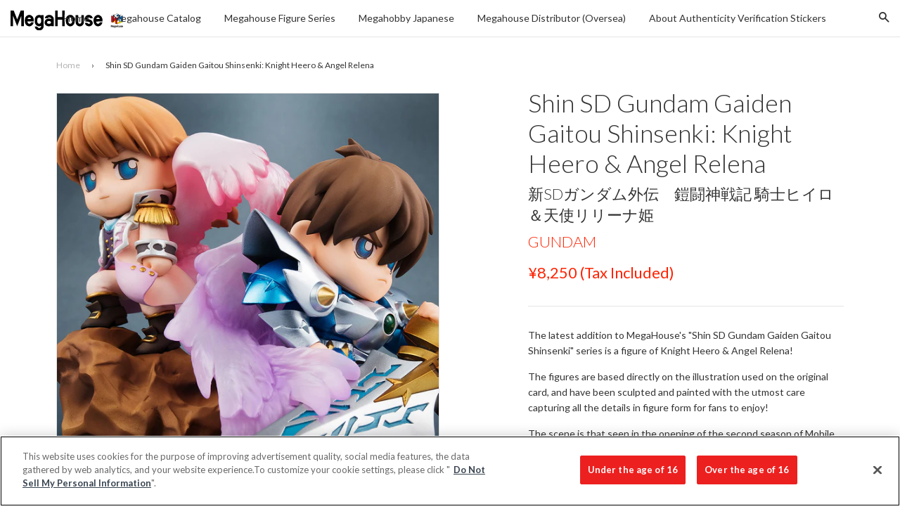

--- FILE ---
content_type: text/html; charset=utf-8
request_url: https://en.megahobby.jp/products/new-sd-gundam-gaiden-gaitou-shinsenki-knight-heero-angel-relena
body_size: 26886
content:
<!doctype html>
<!--[if IE 8]>
<html class="no-js lt-ie9" lang="en"> <![endif]-->
<!--[if IE 9 ]>
<html class="ie9 no-js"> <![endif]-->
<!--[if (gt IE 9)|!(IE)]><!-->
<html class="no-js"> <!--<![endif]-->
<head>

  <!-- Basic page needs ================================================== -->
  <meta charset="utf-8">
  <meta http-equiv="X-UA-Compatible" content="IE=edge,chrome=1">

  
    <link rel="shortcut icon" href="//en.megahobby.jp/cdn/shop/t/12/assets/favicon.png?v=35502945420801640701761808479" type="image/png"/>
  

  <!-- Title and description ================================================== -->
  <title>
    
    
    Shin SD Gundam Gaiden Gaitou Shinsenki: Knight Heero &amp; Angel Relena &ndash; megahobby
  </title>
  <!--Shin SD Gundam Gaiden Gaitou Shinsenki: Knight Heero &amp; Angel Relena-->

  
    <meta name="description" content="The latest addition to MegaHouse&#39;s &quot;Shin SD Gundam Gaiden Gaitou Shinsenki&quot; series is a figure of Knight Heero &amp;amp; Angel Relena! The figures are based directly on the illustration used on the original card, and have been sculpted and painted with the utmost care capturing all the details in figure form for fans to en">
  

  <!-- Helpers ================================================== -->
  <!-- /snippets/social-meta-tags.liquid -->


  <meta property="og:type" content="product">
  <meta property="og:title" content="Shin SD Gundam Gaiden Gaitou Shinsenki: Knight Heero &amp; Angel Relena">
  
  <meta property="og:image" content="http://en.megahobby.jp/cdn/shop/products/thumb_e42a963f-3ca6-4997-b7e9-1ca6043f3e81_grande.jpg?v=1497768940">
  <meta property="og:image:secure_url" content="https://en.megahobby.jp/cdn/shop/products/thumb_e42a963f-3ca6-4997-b7e9-1ca6043f3e81_grande.jpg?v=1497768940">
  
  <meta property="og:image" content="http://en.megahobby.jp/cdn/shop/products/1122_0003_grande.jpg?v=1497768949">
  <meta property="og:image:secure_url" content="https://en.megahobby.jp/cdn/shop/products/1122_0003_grande.jpg?v=1497768949">
  
  <meta property="og:image" content="http://en.megahobby.jp/cdn/shop/products/1122_0004_grande.jpg?v=1497768951">
  <meta property="og:image:secure_url" content="https://en.megahobby.jp/cdn/shop/products/1122_0004_grande.jpg?v=1497768951">
  
  <meta property="og:price:amount" content="7,500">
  <meta property="og:price:currency" content="JPY">


  <meta property="og:description" content="The latest addition to MegaHouse&#39;s &quot;Shin SD Gundam Gaiden Gaitou Shinsenki&quot; series is a figure of Knight Heero &amp;amp; Angel Relena! The figures are based directly on the illustration used on the original card, and have been sculpted and painted with the utmost care capturing all the details in figure form for fans to en">

  <meta property="og:url" content="https://en.megahobby.jp/products/new-sd-gundam-gaiden-gaitou-shinsenki-knight-heero-angel-relena">
  <meta property="og:site_name" content="megahobby">





  <meta name="twitter:site" content="@megahousejp">

<meta name="twitter:card" content="summary">

  <meta name="twitter:title" content="Shin SD Gundam Gaiden Gaitou Shinsenki: Knight Heero & Angel Relena">
  <meta name="twitter:description" content="The latest addition to MegaHouse&#39;s &quot;Shin SD Gundam Gaiden Gaitou Shinsenki&quot; series is a figure of Knight Heero &amp;amp; Angel Relena! The figures are based directly on the illustration used on the original card, and have been sculpted and painted with the utmost care capturing all the details in figure form for fans to en">
  <meta name="twitter:image" content="https://en.megahobby.jp/cdn/shop/products/thumb_e42a963f-3ca6-4997-b7e9-1ca6043f3e81_large_cropped.jpg?v=1497768940">
  <meta name="twitter:image:width" content="300">
  <meta name="twitter:image:height" content="300">


  <link rel="canonical" href="https://en.megahobby.jp/products/new-sd-gundam-gaiden-gaitou-shinsenki-knight-heero-angel-relena">
  <meta name="viewport" content="width=device-width,initial-scale=1">
  <meta name="theme-color" content="#ff2200">

  <!-- CSS ================================================== -->
  <link href="//en.megahobby.jp/cdn/shop/t/12/assets/timber.scss.css?v=125170192992590581471761809493" rel="stylesheet" type="text/css" media="all" />
  <link href="//en.megahobby.jp/cdn/shop/t/12/assets/jquery.fancybox.scss?v=97057915488393549381761809493" rel="stylesheet" type="text/css" media="all" />
  <link href="//en.megahobby.jp/cdn/shop/t/12/assets/flexslider.scss?v=50025415906706357371761809493" rel="stylesheet" type="text/css" media="all" />
  <style>.footer_copyright {display:none;font-size:10px;}.footer_open_text {cursor:pointer;margin-bottom:30px;}
  span.icon.wechat {
    display: block;
    width: 30px;
    height: 30px;
    background: url(https://cdn.shopify.com/s/files/1/1843/8169/t/2/assets/wechat.png);
}

span.icon.weibo {
    display: block;
    width: 30px;
    height: 30px;
    background: url(https://cdn.shopify.com/s/files/1/1843/8169/t/2/assets/weibo.png);
}
  </style>

  <!-- Header hook for plugins ================================================== -->
  










  <link href="//fonts.googleapis.com/css?family=Lato:300,400,700|Lato:300,400,700" rel="stylesheet" type="text/css">



  <!-- OneTrust Cookies Consent Notice start for megahobby.jp -->
  <script type="text/javascript" src="https://cdn-au.onetrust.com/consent/2597310f-1f29-4d1c-b614-dc39933f57ab/OtAutoBlock.js" ></script>
  <script src="https://cdn-au.onetrust.com/scripttemplates/otSDKStub.js"  type="text/javascript" charset="UTF-8" data-domain-script="2597310f-1f29-4d1c-b614-dc39933f57ab" ></script>
  <script type="text/javascript">
  function OptanonWrapper() { }
  </script>
  <!-- OneTrust Cookies Consent Notice end for megahobby.jp -->

  <script>
    
    const performanceCookieCategory = 'C0002,';

    function waitForOneTrust() {
        hasOneTrustLoaded();

        let attempts = 0;
        const interval = setInterval(function () {

            if (hasOneTrustLoaded() || attempts > 100){
                clearInterval(interval);
            } 

            attempts++;

        }, 100)

    }

    function hasOneTrustLoaded() {
        
        if(typeof window.OnetrustActiveGroups === 'string'){
            //check now
            optanonWrapper()
            // and wrap and trigger after cookie opt-in
            window.OptanonWrapper = optanonWrapper;
           
            return true;

        }
        
        return false;
        
    }

    function sendConsent(trackingConsent) {
        window.Shopify.customerPrivacy.setTrackingConsent(trackingConsent, () => {
            console.log('Shopify Tracking Consent Success')
        });
    }

    function optanonWrapper() {

        if (typeof window.Shopify === 'undefined') return;

        const trackingConsent = !!window.OnetrustActiveGroups.includes(performanceCookieCategory);        
        window.Shopify.loadFeatures(
            [
                {
                    name: 'consent-tracking-api',
                    version: '0.1',
                },
            ],
            error => {
                if (error) {
                    throw error; 
                }

                sendConsent(trackingConsent)

            },
        );   
    }

    (function () {
        waitForOneTrust();
    })();

  </script>

  <script>window.performance && window.performance.mark && window.performance.mark('shopify.content_for_header.start');</script><meta id="shopify-digital-wallet" name="shopify-digital-wallet" content="/18438169/digital_wallets/dialog">
<meta name="shopify-checkout-api-token" content="141b12645aa414309eaff6d77c0d4986">
<meta id="in-context-paypal-metadata" data-shop-id="18438169" data-venmo-supported="false" data-environment="production" data-locale="en_US" data-paypal-v4="true" data-currency="JPY">
<link rel="alternate" type="application/json+oembed" href="https://en.megahobby.jp/products/new-sd-gundam-gaiden-gaitou-shinsenki-knight-heero-angel-relena.oembed">
<script async="async" src="/checkouts/internal/preloads.js?locale=en-JP"></script>
<script id="shopify-features" type="application/json">{"accessToken":"141b12645aa414309eaff6d77c0d4986","betas":["rich-media-storefront-analytics"],"domain":"en.megahobby.jp","predictiveSearch":true,"shopId":18438169,"locale":"en"}</script>
<script>var Shopify = Shopify || {};
Shopify.shop = "megahobby.myshopify.com";
Shopify.locale = "en";
Shopify.currency = {"active":"JPY","rate":"1.0"};
Shopify.country = "JP";
Shopify.theme = {"name":"MegaHobby Theme 20251030 - Live On 20251030","id":137195421762,"schema_name":null,"schema_version":null,"theme_store_id":null,"role":"main"};
Shopify.theme.handle = "null";
Shopify.theme.style = {"id":null,"handle":null};
Shopify.cdnHost = "en.megahobby.jp/cdn";
Shopify.routes = Shopify.routes || {};
Shopify.routes.root = "/";</script>
<script type="module">!function(o){(o.Shopify=o.Shopify||{}).modules=!0}(window);</script>
<script>!function(o){function n(){var o=[];function n(){o.push(Array.prototype.slice.apply(arguments))}return n.q=o,n}var t=o.Shopify=o.Shopify||{};t.loadFeatures=n(),t.autoloadFeatures=n()}(window);</script>
<script id="shop-js-analytics" type="application/json">{"pageType":"product"}</script>
<script defer="defer" async type="module" src="//en.megahobby.jp/cdn/shopifycloud/shop-js/modules/v2/client.init-shop-cart-sync_BdyHc3Nr.en.esm.js"></script>
<script defer="defer" async type="module" src="//en.megahobby.jp/cdn/shopifycloud/shop-js/modules/v2/chunk.common_Daul8nwZ.esm.js"></script>
<script type="module">
  await import("//en.megahobby.jp/cdn/shopifycloud/shop-js/modules/v2/client.init-shop-cart-sync_BdyHc3Nr.en.esm.js");
await import("//en.megahobby.jp/cdn/shopifycloud/shop-js/modules/v2/chunk.common_Daul8nwZ.esm.js");

  window.Shopify.SignInWithShop?.initShopCartSync?.({"fedCMEnabled":true,"windoidEnabled":true});

</script>
<script id="__st">var __st={"a":18438169,"offset":32400,"reqid":"15fdc88f-e0de-4b08-812a-b9640cf65dc4-1768989622","pageurl":"en.megahobby.jp\/products\/new-sd-gundam-gaiden-gaitou-shinsenki-knight-heero-angel-relena","u":"cb5c51ad888c","p":"product","rtyp":"product","rid":10972940686};</script>
<script>window.ShopifyPaypalV4VisibilityTracking = true;</script>
<script id="captcha-bootstrap">!function(){'use strict';const t='contact',e='account',n='new_comment',o=[[t,t],['blogs',n],['comments',n],[t,'customer']],c=[[e,'customer_login'],[e,'guest_login'],[e,'recover_customer_password'],[e,'create_customer']],r=t=>t.map((([t,e])=>`form[action*='/${t}']:not([data-nocaptcha='true']) input[name='form_type'][value='${e}']`)).join(','),a=t=>()=>t?[...document.querySelectorAll(t)].map((t=>t.form)):[];function s(){const t=[...o],e=r(t);return a(e)}const i='password',u='form_key',d=['recaptcha-v3-token','g-recaptcha-response','h-captcha-response',i],f=()=>{try{return window.sessionStorage}catch{return}},m='__shopify_v',_=t=>t.elements[u];function p(t,e,n=!1){try{const o=window.sessionStorage,c=JSON.parse(o.getItem(e)),{data:r}=function(t){const{data:e,action:n}=t;return t[m]||n?{data:e,action:n}:{data:t,action:n}}(c);for(const[e,n]of Object.entries(r))t.elements[e]&&(t.elements[e].value=n);n&&o.removeItem(e)}catch(o){console.error('form repopulation failed',{error:o})}}const l='form_type',E='cptcha';function T(t){t.dataset[E]=!0}const w=window,h=w.document,L='Shopify',v='ce_forms',y='captcha';let A=!1;((t,e)=>{const n=(g='f06e6c50-85a8-45c8-87d0-21a2b65856fe',I='https://cdn.shopify.com/shopifycloud/storefront-forms-hcaptcha/ce_storefront_forms_captcha_hcaptcha.v1.5.2.iife.js',D={infoText:'Protected by hCaptcha',privacyText:'Privacy',termsText:'Terms'},(t,e,n)=>{const o=w[L][v],c=o.bindForm;if(c)return c(t,g,e,D).then(n);var r;o.q.push([[t,g,e,D],n]),r=I,A||(h.body.append(Object.assign(h.createElement('script'),{id:'captcha-provider',async:!0,src:r})),A=!0)});var g,I,D;w[L]=w[L]||{},w[L][v]=w[L][v]||{},w[L][v].q=[],w[L][y]=w[L][y]||{},w[L][y].protect=function(t,e){n(t,void 0,e),T(t)},Object.freeze(w[L][y]),function(t,e,n,w,h,L){const[v,y,A,g]=function(t,e,n){const i=e?o:[],u=t?c:[],d=[...i,...u],f=r(d),m=r(i),_=r(d.filter((([t,e])=>n.includes(e))));return[a(f),a(m),a(_),s()]}(w,h,L),I=t=>{const e=t.target;return e instanceof HTMLFormElement?e:e&&e.form},D=t=>v().includes(t);t.addEventListener('submit',(t=>{const e=I(t);if(!e)return;const n=D(e)&&!e.dataset.hcaptchaBound&&!e.dataset.recaptchaBound,o=_(e),c=g().includes(e)&&(!o||!o.value);(n||c)&&t.preventDefault(),c&&!n&&(function(t){try{if(!f())return;!function(t){const e=f();if(!e)return;const n=_(t);if(!n)return;const o=n.value;o&&e.removeItem(o)}(t);const e=Array.from(Array(32),(()=>Math.random().toString(36)[2])).join('');!function(t,e){_(t)||t.append(Object.assign(document.createElement('input'),{type:'hidden',name:u})),t.elements[u].value=e}(t,e),function(t,e){const n=f();if(!n)return;const o=[...t.querySelectorAll(`input[type='${i}']`)].map((({name:t})=>t)),c=[...d,...o],r={};for(const[a,s]of new FormData(t).entries())c.includes(a)||(r[a]=s);n.setItem(e,JSON.stringify({[m]:1,action:t.action,data:r}))}(t,e)}catch(e){console.error('failed to persist form',e)}}(e),e.submit())}));const S=(t,e)=>{t&&!t.dataset[E]&&(n(t,e.some((e=>e===t))),T(t))};for(const o of['focusin','change'])t.addEventListener(o,(t=>{const e=I(t);D(e)&&S(e,y())}));const B=e.get('form_key'),M=e.get(l),P=B&&M;t.addEventListener('DOMContentLoaded',(()=>{const t=y();if(P)for(const e of t)e.elements[l].value===M&&p(e,B);[...new Set([...A(),...v().filter((t=>'true'===t.dataset.shopifyCaptcha))])].forEach((e=>S(e,t)))}))}(h,new URLSearchParams(w.location.search),n,t,e,['guest_login'])})(!0,!0)}();</script>
<script integrity="sha256-4kQ18oKyAcykRKYeNunJcIwy7WH5gtpwJnB7kiuLZ1E=" data-source-attribution="shopify.loadfeatures" defer="defer" src="//en.megahobby.jp/cdn/shopifycloud/storefront/assets/storefront/load_feature-a0a9edcb.js" crossorigin="anonymous"></script>
<script data-source-attribution="shopify.dynamic_checkout.dynamic.init">var Shopify=Shopify||{};Shopify.PaymentButton=Shopify.PaymentButton||{isStorefrontPortableWallets:!0,init:function(){window.Shopify.PaymentButton.init=function(){};var t=document.createElement("script");t.src="https://en.megahobby.jp/cdn/shopifycloud/portable-wallets/latest/portable-wallets.en.js",t.type="module",document.head.appendChild(t)}};
</script>
<script data-source-attribution="shopify.dynamic_checkout.buyer_consent">
  function portableWalletsHideBuyerConsent(e){var t=document.getElementById("shopify-buyer-consent"),n=document.getElementById("shopify-subscription-policy-button");t&&n&&(t.classList.add("hidden"),t.setAttribute("aria-hidden","true"),n.removeEventListener("click",e))}function portableWalletsShowBuyerConsent(e){var t=document.getElementById("shopify-buyer-consent"),n=document.getElementById("shopify-subscription-policy-button");t&&n&&(t.classList.remove("hidden"),t.removeAttribute("aria-hidden"),n.addEventListener("click",e))}window.Shopify?.PaymentButton&&(window.Shopify.PaymentButton.hideBuyerConsent=portableWalletsHideBuyerConsent,window.Shopify.PaymentButton.showBuyerConsent=portableWalletsShowBuyerConsent);
</script>
<script data-source-attribution="shopify.dynamic_checkout.cart.bootstrap">document.addEventListener("DOMContentLoaded",(function(){function t(){return document.querySelector("shopify-accelerated-checkout-cart, shopify-accelerated-checkout")}if(t())Shopify.PaymentButton.init();else{new MutationObserver((function(e,n){t()&&(Shopify.PaymentButton.init(),n.disconnect())})).observe(document.body,{childList:!0,subtree:!0})}}));
</script>
<link id="shopify-accelerated-checkout-styles" rel="stylesheet" media="screen" href="https://en.megahobby.jp/cdn/shopifycloud/portable-wallets/latest/accelerated-checkout-backwards-compat.css" crossorigin="anonymous">
<style id="shopify-accelerated-checkout-cart">
        #shopify-buyer-consent {
  margin-top: 1em;
  display: inline-block;
  width: 100%;
}

#shopify-buyer-consent.hidden {
  display: none;
}

#shopify-subscription-policy-button {
  background: none;
  border: none;
  padding: 0;
  text-decoration: underline;
  font-size: inherit;
  cursor: pointer;
}

#shopify-subscription-policy-button::before {
  box-shadow: none;
}

      </style>

<script>window.performance && window.performance.mark && window.performance.mark('shopify.content_for_header.end');</script>
  <!-- /snippets/oldIE-js.liquid -->


<!--[if lt IE 9]>
<script src="//cdnjs.cloudflare.com/ajax/libs/html5shiv/3.7.2/html5shiv.min.js" type="text/javascript"></script>
<script src="//en.megahobby.jp/cdn/shop/t/12/assets/respond.min.js?v=52248677837542619231761808479" type="text/javascript"></script>
<link href="//en.megahobby.jp/cdn/shop/t/12/assets/respond-proxy.html" id="respond-proxy" rel="respond-proxy" />
<link href="//en.megahobby.jp/search?q=003f04f53a15175aa27f9565493a8b6e" id="respond-redirect" rel="respond-redirect" />
<script src="//en.megahobby.jp/search?q=003f04f53a15175aa27f9565493a8b6e" type="text/javascript"></script>
<![endif]-->



  <script src="//ajax.googleapis.com/ajax/libs/jquery/1.11.0/jquery.min.js" type="text/javascript"></script>
  <script src="//en.megahobby.jp/cdn/shop/t/12/assets/modernizr.min.js?v=176395819422211800811761808479" type="text/javascript"></script>
  <script src="//en.megahobby.jp/cdn/shop/t/12/assets/localize.js?v=170168137823221631821761808479" type="text/javascript"></script>
  <script src="//en.megahobby.jp/cdn/shop/t/12/assets/jquery.sticky-anything.min.js?v=182761130389463769141761808479" type="text/javascript"></script>
  <script src="//en.megahobby.jp/cdn/shop/t/12/assets/jquery.fancybox.pack.js?v=98388074616830255951761808479" type="text/javascript"></script>
  <script src="//en.megahobby.jp/cdn/shop/t/12/assets/jquery.flexslider-min.js?v=56526435535266126381761808479" type="text/javascript"></script>
  <script src="//en.megahobby.jp/cdn/shop/t/12/assets/jquery.menu-aim.js?v=175510149689683186001761808479" type="text/javascript"></script>
  <script src="//en.megahobby.jp/cdn/shop/t/12/assets/handlebars.min.js?v=79044469952368397291761808479" type="text/javascript"></script>
  <script src="//en.megahobby.jp/cdn/shop/t/12/assets/js.cookie.min.js?v=101947884401453988011761808479" type="text/javascript"></script>
  <script src="//en.megahobby.jp/cdn/shop/t/12/assets/hammer.min.js?v=176329622342684926441761808479" type="text/javascript"></script>
  <script src="//en.megahobby.jp/cdn/shop/t/12/assets/md5.js?v=158654937455563469081761808479" type="text/javascript"></script>
  <script src="//en.megahobby.jp/cdn/shop/t/12/assets/fontfaceobserver.js?v=99882114512924465751761808479" type="text/javascript"></script>

  
  

<link href="https://monorail-edge.shopifysvc.com" rel="dns-prefetch">
<script>(function(){if ("sendBeacon" in navigator && "performance" in window) {try {var session_token_from_headers = performance.getEntriesByType('navigation')[0].serverTiming.find(x => x.name == '_s').description;} catch {var session_token_from_headers = undefined;}var session_cookie_matches = document.cookie.match(/_shopify_s=([^;]*)/);var session_token_from_cookie = session_cookie_matches && session_cookie_matches.length === 2 ? session_cookie_matches[1] : "";var session_token = session_token_from_headers || session_token_from_cookie || "";function handle_abandonment_event(e) {var entries = performance.getEntries().filter(function(entry) {return /monorail-edge.shopifysvc.com/.test(entry.name);});if (!window.abandonment_tracked && entries.length === 0) {window.abandonment_tracked = true;var currentMs = Date.now();var navigation_start = performance.timing.navigationStart;var payload = {shop_id: 18438169,url: window.location.href,navigation_start,duration: currentMs - navigation_start,session_token,page_type: "product"};window.navigator.sendBeacon("https://monorail-edge.shopifysvc.com/v1/produce", JSON.stringify({schema_id: "online_store_buyer_site_abandonment/1.1",payload: payload,metadata: {event_created_at_ms: currentMs,event_sent_at_ms: currentMs}}));}}window.addEventListener('pagehide', handle_abandonment_event);}}());</script>
<script id="web-pixels-manager-setup">(function e(e,d,r,n,o){if(void 0===o&&(o={}),!Boolean(null===(a=null===(i=window.Shopify)||void 0===i?void 0:i.analytics)||void 0===a?void 0:a.replayQueue)){var i,a;window.Shopify=window.Shopify||{};var t=window.Shopify;t.analytics=t.analytics||{};var s=t.analytics;s.replayQueue=[],s.publish=function(e,d,r){return s.replayQueue.push([e,d,r]),!0};try{self.performance.mark("wpm:start")}catch(e){}var l=function(){var e={modern:/Edge?\/(1{2}[4-9]|1[2-9]\d|[2-9]\d{2}|\d{4,})\.\d+(\.\d+|)|Firefox\/(1{2}[4-9]|1[2-9]\d|[2-9]\d{2}|\d{4,})\.\d+(\.\d+|)|Chrom(ium|e)\/(9{2}|\d{3,})\.\d+(\.\d+|)|(Maci|X1{2}).+ Version\/(15\.\d+|(1[6-9]|[2-9]\d|\d{3,})\.\d+)([,.]\d+|)( \(\w+\)|)( Mobile\/\w+|) Safari\/|Chrome.+OPR\/(9{2}|\d{3,})\.\d+\.\d+|(CPU[ +]OS|iPhone[ +]OS|CPU[ +]iPhone|CPU IPhone OS|CPU iPad OS)[ +]+(15[._]\d+|(1[6-9]|[2-9]\d|\d{3,})[._]\d+)([._]\d+|)|Android:?[ /-](13[3-9]|1[4-9]\d|[2-9]\d{2}|\d{4,})(\.\d+|)(\.\d+|)|Android.+Firefox\/(13[5-9]|1[4-9]\d|[2-9]\d{2}|\d{4,})\.\d+(\.\d+|)|Android.+Chrom(ium|e)\/(13[3-9]|1[4-9]\d|[2-9]\d{2}|\d{4,})\.\d+(\.\d+|)|SamsungBrowser\/([2-9]\d|\d{3,})\.\d+/,legacy:/Edge?\/(1[6-9]|[2-9]\d|\d{3,})\.\d+(\.\d+|)|Firefox\/(5[4-9]|[6-9]\d|\d{3,})\.\d+(\.\d+|)|Chrom(ium|e)\/(5[1-9]|[6-9]\d|\d{3,})\.\d+(\.\d+|)([\d.]+$|.*Safari\/(?![\d.]+ Edge\/[\d.]+$))|(Maci|X1{2}).+ Version\/(10\.\d+|(1[1-9]|[2-9]\d|\d{3,})\.\d+)([,.]\d+|)( \(\w+\)|)( Mobile\/\w+|) Safari\/|Chrome.+OPR\/(3[89]|[4-9]\d|\d{3,})\.\d+\.\d+|(CPU[ +]OS|iPhone[ +]OS|CPU[ +]iPhone|CPU IPhone OS|CPU iPad OS)[ +]+(10[._]\d+|(1[1-9]|[2-9]\d|\d{3,})[._]\d+)([._]\d+|)|Android:?[ /-](13[3-9]|1[4-9]\d|[2-9]\d{2}|\d{4,})(\.\d+|)(\.\d+|)|Mobile Safari.+OPR\/([89]\d|\d{3,})\.\d+\.\d+|Android.+Firefox\/(13[5-9]|1[4-9]\d|[2-9]\d{2}|\d{4,})\.\d+(\.\d+|)|Android.+Chrom(ium|e)\/(13[3-9]|1[4-9]\d|[2-9]\d{2}|\d{4,})\.\d+(\.\d+|)|Android.+(UC? ?Browser|UCWEB|U3)[ /]?(15\.([5-9]|\d{2,})|(1[6-9]|[2-9]\d|\d{3,})\.\d+)\.\d+|SamsungBrowser\/(5\.\d+|([6-9]|\d{2,})\.\d+)|Android.+MQ{2}Browser\/(14(\.(9|\d{2,})|)|(1[5-9]|[2-9]\d|\d{3,})(\.\d+|))(\.\d+|)|K[Aa][Ii]OS\/(3\.\d+|([4-9]|\d{2,})\.\d+)(\.\d+|)/},d=e.modern,r=e.legacy,n=navigator.userAgent;return n.match(d)?"modern":n.match(r)?"legacy":"unknown"}(),u="modern"===l?"modern":"legacy",c=(null!=n?n:{modern:"",legacy:""})[u],f=function(e){return[e.baseUrl,"/wpm","/b",e.hashVersion,"modern"===e.buildTarget?"m":"l",".js"].join("")}({baseUrl:d,hashVersion:r,buildTarget:u}),m=function(e){var d=e.version,r=e.bundleTarget,n=e.surface,o=e.pageUrl,i=e.monorailEndpoint;return{emit:function(e){var a=e.status,t=e.errorMsg,s=(new Date).getTime(),l=JSON.stringify({metadata:{event_sent_at_ms:s},events:[{schema_id:"web_pixels_manager_load/3.1",payload:{version:d,bundle_target:r,page_url:o,status:a,surface:n,error_msg:t},metadata:{event_created_at_ms:s}}]});if(!i)return console&&console.warn&&console.warn("[Web Pixels Manager] No Monorail endpoint provided, skipping logging."),!1;try{return self.navigator.sendBeacon.bind(self.navigator)(i,l)}catch(e){}var u=new XMLHttpRequest;try{return u.open("POST",i,!0),u.setRequestHeader("Content-Type","text/plain"),u.send(l),!0}catch(e){return console&&console.warn&&console.warn("[Web Pixels Manager] Got an unhandled error while logging to Monorail."),!1}}}}({version:r,bundleTarget:l,surface:e.surface,pageUrl:self.location.href,monorailEndpoint:e.monorailEndpoint});try{o.browserTarget=l,function(e){var d=e.src,r=e.async,n=void 0===r||r,o=e.onload,i=e.onerror,a=e.sri,t=e.scriptDataAttributes,s=void 0===t?{}:t,l=document.createElement("script"),u=document.querySelector("head"),c=document.querySelector("body");if(l.async=n,l.src=d,a&&(l.integrity=a,l.crossOrigin="anonymous"),s)for(var f in s)if(Object.prototype.hasOwnProperty.call(s,f))try{l.dataset[f]=s[f]}catch(e){}if(o&&l.addEventListener("load",o),i&&l.addEventListener("error",i),u)u.appendChild(l);else{if(!c)throw new Error("Did not find a head or body element to append the script");c.appendChild(l)}}({src:f,async:!0,onload:function(){if(!function(){var e,d;return Boolean(null===(d=null===(e=window.Shopify)||void 0===e?void 0:e.analytics)||void 0===d?void 0:d.initialized)}()){var d=window.webPixelsManager.init(e)||void 0;if(d){var r=window.Shopify.analytics;r.replayQueue.forEach((function(e){var r=e[0],n=e[1],o=e[2];d.publishCustomEvent(r,n,o)})),r.replayQueue=[],r.publish=d.publishCustomEvent,r.visitor=d.visitor,r.initialized=!0}}},onerror:function(){return m.emit({status:"failed",errorMsg:"".concat(f," has failed to load")})},sri:function(e){var d=/^sha384-[A-Za-z0-9+/=]+$/;return"string"==typeof e&&d.test(e)}(c)?c:"",scriptDataAttributes:o}),m.emit({status:"loading"})}catch(e){m.emit({status:"failed",errorMsg:(null==e?void 0:e.message)||"Unknown error"})}}})({shopId: 18438169,storefrontBaseUrl: "https://en.megahobby.jp",extensionsBaseUrl: "https://extensions.shopifycdn.com/cdn/shopifycloud/web-pixels-manager",monorailEndpoint: "https://monorail-edge.shopifysvc.com/unstable/produce_batch",surface: "storefront-renderer",enabledBetaFlags: ["2dca8a86"],webPixelsConfigList: [{"id":"111607874","eventPayloadVersion":"v1","runtimeContext":"LAX","scriptVersion":"1","type":"CUSTOM","privacyPurposes":["ANALYTICS"],"name":"Google Analytics tag (migrated)"},{"id":"shopify-app-pixel","configuration":"{}","eventPayloadVersion":"v1","runtimeContext":"STRICT","scriptVersion":"0450","apiClientId":"shopify-pixel","type":"APP","privacyPurposes":["ANALYTICS","MARKETING"]},{"id":"shopify-custom-pixel","eventPayloadVersion":"v1","runtimeContext":"LAX","scriptVersion":"0450","apiClientId":"shopify-pixel","type":"CUSTOM","privacyPurposes":["ANALYTICS","MARKETING"]}],isMerchantRequest: false,initData: {"shop":{"name":"megahobby","paymentSettings":{"currencyCode":"JPY"},"myshopifyDomain":"megahobby.myshopify.com","countryCode":"JP","storefrontUrl":"https:\/\/en.megahobby.jp"},"customer":null,"cart":null,"checkout":null,"productVariants":[{"price":{"amount":7500.0,"currencyCode":"JPY"},"product":{"title":"Shin SD Gundam Gaiden Gaitou Shinsenki: Knight Heero \u0026 Angel Relena","vendor":"megahobby","id":"10972940686","untranslatedTitle":"Shin SD Gundam Gaiden Gaitou Shinsenki: Knight Heero \u0026 Angel Relena","url":"\/products\/new-sd-gundam-gaiden-gaitou-shinsenki-knight-heero-angel-relena","type":""},"id":"43106383566","image":{"src":"\/\/en.megahobby.jp\/cdn\/shop\/products\/thumb_e42a963f-3ca6-4997-b7e9-1ca6043f3e81.jpg?v=1497768940"},"sku":"","title":"Default Title","untranslatedTitle":"Default Title"}],"purchasingCompany":null},},"https://en.megahobby.jp/cdn","fcfee988w5aeb613cpc8e4bc33m6693e112",{"modern":"","legacy":""},{"shopId":"18438169","storefrontBaseUrl":"https:\/\/en.megahobby.jp","extensionBaseUrl":"https:\/\/extensions.shopifycdn.com\/cdn\/shopifycloud\/web-pixels-manager","surface":"storefront-renderer","enabledBetaFlags":"[\"2dca8a86\"]","isMerchantRequest":"false","hashVersion":"fcfee988w5aeb613cpc8e4bc33m6693e112","publish":"custom","events":"[[\"page_viewed\",{}],[\"product_viewed\",{\"productVariant\":{\"price\":{\"amount\":7500.0,\"currencyCode\":\"JPY\"},\"product\":{\"title\":\"Shin SD Gundam Gaiden Gaitou Shinsenki: Knight Heero \u0026 Angel Relena\",\"vendor\":\"megahobby\",\"id\":\"10972940686\",\"untranslatedTitle\":\"Shin SD Gundam Gaiden Gaitou Shinsenki: Knight Heero \u0026 Angel Relena\",\"url\":\"\/products\/new-sd-gundam-gaiden-gaitou-shinsenki-knight-heero-angel-relena\",\"type\":\"\"},\"id\":\"43106383566\",\"image\":{\"src\":\"\/\/en.megahobby.jp\/cdn\/shop\/products\/thumb_e42a963f-3ca6-4997-b7e9-1ca6043f3e81.jpg?v=1497768940\"},\"sku\":\"\",\"title\":\"Default Title\",\"untranslatedTitle\":\"Default Title\"}}]]"});</script><script>
  window.ShopifyAnalytics = window.ShopifyAnalytics || {};
  window.ShopifyAnalytics.meta = window.ShopifyAnalytics.meta || {};
  window.ShopifyAnalytics.meta.currency = 'JPY';
  var meta = {"product":{"id":10972940686,"gid":"gid:\/\/shopify\/Product\/10972940686","vendor":"megahobby","type":"","handle":"new-sd-gundam-gaiden-gaitou-shinsenki-knight-heero-angel-relena","variants":[{"id":43106383566,"price":750000,"name":"Shin SD Gundam Gaiden Gaitou Shinsenki: Knight Heero \u0026 Angel Relena","public_title":null,"sku":""}],"remote":false},"page":{"pageType":"product","resourceType":"product","resourceId":10972940686,"requestId":"15fdc88f-e0de-4b08-812a-b9640cf65dc4-1768989622"}};
  for (var attr in meta) {
    window.ShopifyAnalytics.meta[attr] = meta[attr];
  }
</script>
<script class="analytics">
  (function () {
    var customDocumentWrite = function(content) {
      var jquery = null;

      if (window.jQuery) {
        jquery = window.jQuery;
      } else if (window.Checkout && window.Checkout.$) {
        jquery = window.Checkout.$;
      }

      if (jquery) {
        jquery('body').append(content);
      }
    };

    var hasLoggedConversion = function(token) {
      if (token) {
        return document.cookie.indexOf('loggedConversion=' + token) !== -1;
      }
      return false;
    }

    var setCookieIfConversion = function(token) {
      if (token) {
        var twoMonthsFromNow = new Date(Date.now());
        twoMonthsFromNow.setMonth(twoMonthsFromNow.getMonth() + 2);

        document.cookie = 'loggedConversion=' + token + '; expires=' + twoMonthsFromNow;
      }
    }

    var trekkie = window.ShopifyAnalytics.lib = window.trekkie = window.trekkie || [];
    if (trekkie.integrations) {
      return;
    }
    trekkie.methods = [
      'identify',
      'page',
      'ready',
      'track',
      'trackForm',
      'trackLink'
    ];
    trekkie.factory = function(method) {
      return function() {
        var args = Array.prototype.slice.call(arguments);
        args.unshift(method);
        trekkie.push(args);
        return trekkie;
      };
    };
    for (var i = 0; i < trekkie.methods.length; i++) {
      var key = trekkie.methods[i];
      trekkie[key] = trekkie.factory(key);
    }
    trekkie.load = function(config) {
      trekkie.config = config || {};
      trekkie.config.initialDocumentCookie = document.cookie;
      var first = document.getElementsByTagName('script')[0];
      var script = document.createElement('script');
      script.type = 'text/javascript';
      script.onerror = function(e) {
        var scriptFallback = document.createElement('script');
        scriptFallback.type = 'text/javascript';
        scriptFallback.onerror = function(error) {
                var Monorail = {
      produce: function produce(monorailDomain, schemaId, payload) {
        var currentMs = new Date().getTime();
        var event = {
          schema_id: schemaId,
          payload: payload,
          metadata: {
            event_created_at_ms: currentMs,
            event_sent_at_ms: currentMs
          }
        };
        return Monorail.sendRequest("https://" + monorailDomain + "/v1/produce", JSON.stringify(event));
      },
      sendRequest: function sendRequest(endpointUrl, payload) {
        // Try the sendBeacon API
        if (window && window.navigator && typeof window.navigator.sendBeacon === 'function' && typeof window.Blob === 'function' && !Monorail.isIos12()) {
          var blobData = new window.Blob([payload], {
            type: 'text/plain'
          });

          if (window.navigator.sendBeacon(endpointUrl, blobData)) {
            return true;
          } // sendBeacon was not successful

        } // XHR beacon

        var xhr = new XMLHttpRequest();

        try {
          xhr.open('POST', endpointUrl);
          xhr.setRequestHeader('Content-Type', 'text/plain');
          xhr.send(payload);
        } catch (e) {
          console.log(e);
        }

        return false;
      },
      isIos12: function isIos12() {
        return window.navigator.userAgent.lastIndexOf('iPhone; CPU iPhone OS 12_') !== -1 || window.navigator.userAgent.lastIndexOf('iPad; CPU OS 12_') !== -1;
      }
    };
    Monorail.produce('monorail-edge.shopifysvc.com',
      'trekkie_storefront_load_errors/1.1',
      {shop_id: 18438169,
      theme_id: 137195421762,
      app_name: "storefront",
      context_url: window.location.href,
      source_url: "//en.megahobby.jp/cdn/s/trekkie.storefront.cd680fe47e6c39ca5d5df5f0a32d569bc48c0f27.min.js"});

        };
        scriptFallback.async = true;
        scriptFallback.src = '//en.megahobby.jp/cdn/s/trekkie.storefront.cd680fe47e6c39ca5d5df5f0a32d569bc48c0f27.min.js';
        first.parentNode.insertBefore(scriptFallback, first);
      };
      script.async = true;
      script.src = '//en.megahobby.jp/cdn/s/trekkie.storefront.cd680fe47e6c39ca5d5df5f0a32d569bc48c0f27.min.js';
      first.parentNode.insertBefore(script, first);
    };
    trekkie.load(
      {"Trekkie":{"appName":"storefront","development":false,"defaultAttributes":{"shopId":18438169,"isMerchantRequest":null,"themeId":137195421762,"themeCityHash":"4712621213964404307","contentLanguage":"en","currency":"JPY","eventMetadataId":"b98b8303-3db5-48b8-ab0c-503f0a2be9ff"},"isServerSideCookieWritingEnabled":true,"monorailRegion":"shop_domain","enabledBetaFlags":["65f19447"]},"Session Attribution":{},"S2S":{"facebookCapiEnabled":false,"source":"trekkie-storefront-renderer","apiClientId":580111}}
    );

    var loaded = false;
    trekkie.ready(function() {
      if (loaded) return;
      loaded = true;

      window.ShopifyAnalytics.lib = window.trekkie;

      var originalDocumentWrite = document.write;
      document.write = customDocumentWrite;
      try { window.ShopifyAnalytics.merchantGoogleAnalytics.call(this); } catch(error) {};
      document.write = originalDocumentWrite;

      window.ShopifyAnalytics.lib.page(null,{"pageType":"product","resourceType":"product","resourceId":10972940686,"requestId":"15fdc88f-e0de-4b08-812a-b9640cf65dc4-1768989622","shopifyEmitted":true});

      var match = window.location.pathname.match(/checkouts\/(.+)\/(thank_you|post_purchase)/)
      var token = match? match[1]: undefined;
      if (!hasLoggedConversion(token)) {
        setCookieIfConversion(token);
        window.ShopifyAnalytics.lib.track("Viewed Product",{"currency":"JPY","variantId":43106383566,"productId":10972940686,"productGid":"gid:\/\/shopify\/Product\/10972940686","name":"Shin SD Gundam Gaiden Gaitou Shinsenki: Knight Heero \u0026 Angel Relena","price":"7500","sku":"","brand":"megahobby","variant":null,"category":"","nonInteraction":true,"remote":false},undefined,undefined,{"shopifyEmitted":true});
      window.ShopifyAnalytics.lib.track("monorail:\/\/trekkie_storefront_viewed_product\/1.1",{"currency":"JPY","variantId":43106383566,"productId":10972940686,"productGid":"gid:\/\/shopify\/Product\/10972940686","name":"Shin SD Gundam Gaiden Gaitou Shinsenki: Knight Heero \u0026 Angel Relena","price":"7500","sku":"","brand":"megahobby","variant":null,"category":"","nonInteraction":true,"remote":false,"referer":"https:\/\/en.megahobby.jp\/products\/new-sd-gundam-gaiden-gaitou-shinsenki-knight-heero-angel-relena"});
      }
    });


        var eventsListenerScript = document.createElement('script');
        eventsListenerScript.async = true;
        eventsListenerScript.src = "//en.megahobby.jp/cdn/shopifycloud/storefront/assets/shop_events_listener-3da45d37.js";
        document.getElementsByTagName('head')[0].appendChild(eventsListenerScript);

})();</script>
  <script>
  if (!window.ga || (window.ga && typeof window.ga !== 'function')) {
    window.ga = function ga() {
      (window.ga.q = window.ga.q || []).push(arguments);
      if (window.Shopify && window.Shopify.analytics && typeof window.Shopify.analytics.publish === 'function') {
        window.Shopify.analytics.publish("ga_stub_called", {}, {sendTo: "google_osp_migration"});
      }
      console.error("Shopify's Google Analytics stub called with:", Array.from(arguments), "\nSee https://help.shopify.com/manual/promoting-marketing/pixels/pixel-migration#google for more information.");
    };
    if (window.Shopify && window.Shopify.analytics && typeof window.Shopify.analytics.publish === 'function') {
      window.Shopify.analytics.publish("ga_stub_initialized", {}, {sendTo: "google_osp_migration"});
    }
  }
</script>
<script
  defer
  src="https://en.megahobby.jp/cdn/shopifycloud/perf-kit/shopify-perf-kit-3.0.4.min.js"
  data-application="storefront-renderer"
  data-shop-id="18438169"
  data-render-region="gcp-us-central1"
  data-page-type="product"
  data-theme-instance-id="137195421762"
  data-theme-name=""
  data-theme-version=""
  data-monorail-region="shop_domain"
  data-resource-timing-sampling-rate="10"
  data-shs="true"
  data-shs-beacon="true"
  data-shs-export-with-fetch="true"
  data-shs-logs-sample-rate="1"
  data-shs-beacon-endpoint="https://en.megahobby.jp/api/collect"
></script>
</head>


<body id="shin-sd-gundam-gaiden-gaitou-shinsenki-knight-heero-amp-angel-relena"
      class="template-product template-product ">
<script>
  localize.init();
</script>

<div id="NavDrawer" class="drawer drawer--left">
  <div class="drawer__header">
    <div class="drawer__title h3">
      




<span class="localize localize__default localize__en">Browse</span>
<span class="localize localize__ja">Browse</span>


    </div>
    <div class="drawer__close js-drawer-close">
      <button type="button" class="icon-fallback-text">
        <span class="icon icon-x" aria-hidden="true"></span>
          <span class="fallback-text">
            




<span class="localize localize__default localize__en">Close menu</span>
<span class="localize localize__ja">Close menu</span>


          </span>
      </button>
    </div>
  </div>
  <!-- begin mobile-nav -->
  <ul class="mobile-nav">
  
    
    
      <li class="mobile-nav__item">
        <a href="/" class="mobile-nav__link">
          



<span class="localize localize__default localize__en">Home</span>
<span class="localize localize__ja">Home</span>

        </a>
      </li>
    
  
    
    
      <li class="mobile-nav__item" aria-haspopup="true">
        <div class="mobile-nav__has-sublist">
          <a href="/collections/all" class="mobile-nav__link">
            



<span class="localize localize__default localize__en">Megahouse Catalog</span>
<span class="localize localize__ja">Megahouse Catalog</span>

          </a>
          <div class="mobile-nav__toggle">
            <button type="button" class="icon-fallback-text mobile-nav__toggle-open">
              <span class="icon icon-plus" aria-hidden="true"></span>
              <span class="fallback-text">See More</span>
            </button>
            <button type="button" class="icon-fallback-text mobile-nav__toggle-close">
              <span class="icon icon-minus" aria-hidden="true"></span>
              <span class="fallback-text">
                




<span class="localize localize__default localize__en">Close Cart</span>
<span class="localize localize__ja">カートを閉じる</span>


              </span>
            </button>
          </div>
        </div>
        <ul class="mobile-nav__sublist">
          
            <li class="mobile-nav__item ">
              <a href="/pages/series-list" class="mobile-nav__link">
                



<span class="localize localize__default localize__en">By Series</span>
<span class="localize localize__ja">By Series</span>

              </a>
            </li>
          
            <li class="mobile-nav__item ">
              <a href="/pages/release-dates" class="mobile-nav__link">
                



<span class="localize localize__default localize__en">By Date</span>
<span class="localize localize__ja">By Date</span>

              </a>
            </li>
          
        </ul>
      </li>
    
  
    
    
      <li class="mobile-nav__item" aria-haspopup="true">
        <div class="mobile-nav__has-sublist">
          <a href="/" class="mobile-nav__link">
            



<span class="localize localize__default localize__en">Megahouse Figure Series</span>
<span class="localize localize__ja">Megahouse Figure Series</span>

          </a>
          <div class="mobile-nav__toggle">
            <button type="button" class="icon-fallback-text mobile-nav__toggle-open">
              <span class="icon icon-plus" aria-hidden="true"></span>
              <span class="fallback-text">See More</span>
            </button>
            <button type="button" class="icon-fallback-text mobile-nav__toggle-close">
              <span class="icon icon-minus" aria-hidden="true"></span>
              <span class="fallback-text">
                




<span class="localize localize__default localize__en">Close Cart</span>
<span class="localize localize__ja">カートを閉じる</span>


              </span>
            </button>
          </div>
        </div>
        <ul class="mobile-nav__sublist">
          
            <li class="mobile-nav__item ">
              <a href="/collections/petitrama" class="mobile-nav__link">
                



<span class="localize localize__default localize__en">PETITRAMA</span>
<span class="localize localize__ja">PETITRAMA</span>

              </a>
            </li>
          
            <li class="mobile-nav__item ">
              <a href="/collections/kaitai-puzzle" class="mobile-nav__link">
                



<span class="localize localize__default localize__en">KAITAI Puzzle</span>
<span class="localize localize__ja">KAITAI Puzzle</span>

              </a>
            </li>
          
            <li class="mobile-nav__item ">
              <a href="/collections/charactioncube" class="mobile-nav__link">
                



<span class="localize localize__default localize__en">Charaction CUBE</span>
<span class="localize localize__ja">Charaction CUBE</span>

              </a>
            </li>
          
        </ul>
      </li>
    
  
    
    
      <li class="mobile-nav__item">
        <a href="http://www.megahobby.jp/products/" class="mobile-nav__link">
          



<span class="localize localize__default localize__en">Megahobby Japanese</span>
<span class="localize localize__ja">Megahobby Japanese</span>

        </a>
      </li>
    
  
    
    
      <li class="mobile-nav__item">
        <a href="https://www.megahouse.co.jp/oversea/" class="mobile-nav__link">
          



<span class="localize localize__default localize__en">Megahouse Distributor (Oversea)</span>
<span class="localize localize__ja">Megahouse Distributor (Oversea)</span>

        </a>
      </li>
    
  
    
    
      <li class="mobile-nav__item">
        <a href="/pages/announcing-authenticity-verification-stickers-for-high-target-megahouse-hobby-figure-products" class="mobile-nav__link">
          



<span class="localize localize__default localize__en">About Authenticity Verification Stickers</span>
<span class="localize localize__ja">About Authenticity Verification Stickers</span>

        </a>
      </li>
    
  

  
  
    
      <li class="mobile-nav__item">
        <a href="https://shopify.com/18438169/account?locale=en&amp;region_country=JP" id="customer_login_link">Log in</a>
      </li>
      
      <li class="mobile-nav__item">
        <a href="https://shopify.com/18438169/account?locale=en" id="customer_register_link">Create account</a>
      </li>
      
    
  
</ul>

  <!-- //mobile-nav -->
</div>
<div id="CartDrawer" class="drawer drawer--right">
  <div class="drawer__header">
    <div class="drawer__title h3">




<span class="localize localize__default localize__en">Shopping Cart</span>
<span class="localize localize__ja">ショッピングカート</span>

</div>
    <div class="drawer__close js-drawer-close">
      <button type="button" class="icon-fallback-text">
        <span class="icon icon-x" aria-hidden="true"></span>
        <span class="fallback-text">




<span class="localize localize__default localize__en">Close Cart</span>
<span class="localize localize__ja">カートを閉じる</span>

</span>
      </button>
    </div>
  </div>
  <div id="CartContainer"></div>
</div>

<nav class="nav-bar" role="navigation">
  <div class="medium-down--hide ipad--hide nav-bar__desktop">
    <div class="wrapper">
      <!-- begin branding -->
      <div class="site-header__logo" itemscope itemtype="http://schema.org/Organization">
        
          <a href="/" itemprop="url" class="site-header__logo-link site-nav__link">
            <img src="//en.megahobby.jp/cdn/shop/t/12/assets/logo.svg?v=129385834788288023531761808479" alt="megahobby" itemprop="logo">
          </a>
        
      </div>
      <!-- //branding -->

      
      <!-- begin site-nav -->
      
      <ul class="site-nav site-nav__main ">
  
    
    
      <li >
        <a href="/" class="site-nav__link">
          



<span class="localize localize__default localize__en">Home</span>
<span class="localize localize__ja">Home</span>

        </a>
      </li>
    
  
    
    
      <li >
        <a href="/collections/all" class="site-nav__link">
          



<span class="localize localize__default localize__en">Megahouse Catalog</span>
<span class="localize localize__ja">Megahouse Catalog</span>

        </a>
        <ul class="site-nav site-nav__sub">
          
            <li >
              <a href="/pages/series-list" class="site-nav__link">
                



<span class="localize localize__default localize__en">By Series</span>
<span class="localize localize__ja">By Series</span>

              </a>
            </li>
          
            <li >
              <a href="/pages/release-dates" class="site-nav__link">
                



<span class="localize localize__default localize__en">By Date</span>
<span class="localize localize__ja">By Date</span>

              </a>
            </li>
          
        </ul>
      </li>
    
  
    
    
      <li >
        <a href="/" class="site-nav__link">
          



<span class="localize localize__default localize__en">Megahouse Figure Series</span>
<span class="localize localize__ja">Megahouse Figure Series</span>

        </a>
        <ul class="site-nav site-nav__sub">
          
            <li >
              <a href="/collections/petitrama" class="site-nav__link">
                



<span class="localize localize__default localize__en">PETITRAMA</span>
<span class="localize localize__ja">PETITRAMA</span>

              </a>
            </li>
          
            <li >
              <a href="/collections/kaitai-puzzle" class="site-nav__link">
                



<span class="localize localize__default localize__en">KAITAI Puzzle</span>
<span class="localize localize__ja">KAITAI Puzzle</span>

              </a>
            </li>
          
            <li >
              <a href="/collections/charactioncube" class="site-nav__link">
                



<span class="localize localize__default localize__en">Charaction CUBE</span>
<span class="localize localize__ja">Charaction CUBE</span>

              </a>
            </li>
          
        </ul>
      </li>
    
  
    
    
      <li >
        <a href="http://www.megahobby.jp/products/" class="site-nav__link">
          



<span class="localize localize__default localize__en">Megahobby Japanese</span>
<span class="localize localize__ja">Megahobby Japanese</span>

        </a>
      </li>
    
  
    
    
      <li >
        <a href="https://www.megahouse.co.jp/oversea/" class="site-nav__link">
          



<span class="localize localize__default localize__en">Megahouse Distributor (Oversea)</span>
<span class="localize localize__ja">Megahouse Distributor (Oversea)</span>

        </a>
      </li>
    
  
    
    
      <li >
        <a href="/pages/announcing-authenticity-verification-stickers-for-high-target-megahouse-hobby-figure-products" class="site-nav__link">
          



<span class="localize localize__default localize__en">About Authenticity Verification Stickers</span>
<span class="localize localize__ja">About Authenticity Verification Stickers</span>

        </a>
      </li>
    
  
</ul>

      <!-- //site-nav -->

      <!-- begin utility -->
      <div class="site-header__utility">
        <ul class="site-nav">
          <li>
            <a href="#SearchContainer" class="open-search icon-fallback-text site-nav__link" aria-controls="SearchModal"
               aria-expanded="false">
              <span class="icon icon-search" aria-hidden="true"></span>
                  <span class="fallback-text hidden-label">
                    




<span class="localize localize__default localize__en">Search</span>
<span class="localize localize__ja">検索</span>


                  </span>
            </a>
          </li>
          
        </ul>
      </div>
      <!-- //utility -->
    </div>
  </div>
  <div class="large--hide medium-down--show ipad--show nav-bar__mobile">
    <div class="wrapper">
      <div class="grid">
        <div class="grid__item two-fifths">
          <div class="site-nav--mobile">
            <button type="button" class="icon-fallback-text site-nav__link js-drawer-open-left"
                    aria-controls="NavDrawer" aria-expanded="false">
              <span class="icon icon-hamburger" aria-hidden="true"></span>
                  <span class="fallback-text">
                    




<span class="localize localize__default localize__en">Menu</span>
<span class="localize localize__ja">Menu</span>


                  </span>
            </button>
            
          </div>
        </div>
        <div class="grid__item one-fifth">
          <div class="site-header__logo" itemscope itemtype="http://schema.org/Organization">
            
              <a href="/" itemprop="url" class="site-header__logo-link site-nav__link">
                <img src="//en.megahobby.jp/cdn/shop/t/12/assets/mobile_logo.svg?v=138971317418592830611761808479" alt="megahobby" itemprop="logo">
              </a>
            
          </div>
        </div>
        <div class="grid__item two-fifths text-right">
          <div class="site-nav--mobile">
            <a href="#SearchContainer" class="open-search icon-fallback-text site-nav__link" aria-controls="SearchModal"
               aria-expanded="false">
              <span class="icon icon-search" aria-hidden="true"></span>
                  <span class="fallback-text hidden-label">
                    




<span class="localize localize__default localize__en">Search</span>
<span class="localize localize__ja">検索</span>


                  </span>
            </a>
			
          </div>
        </div>
      </div>
    </div>
  </div>
</nav>
<div class="visually-hidden">
  <div id="SearchContainer">
    <!-- /snippets/search-bar.liquid -->


<form action="/search" method="get" class="input-group search-bar" role="search">
  
  <input type="hidden" name="type" value="product" />
  <input type="search" name="q" value="" placeholder="Search for products|商品を検索" data-localize="Search for products|商品を検索" class="input-group-field" aria-label="Search for products|商品を検索">
  <span class="input-group-btn">
    <button type="submit" class="btn icon-fallback-text">
      <span class="icon icon-search" aria-hidden="true"></span>
      <span class="fallback-text">
        




<span class="localize localize__default localize__en">Search</span>
<span class="localize localize__ja">検索</span>


      </span>
    </button>
  </span>
</form>

  </div>
  <div id="LanguageContainer">
    <div class="localize__modal text-center">
  <h3 class="">




<span class="localize localize__default localize__en">Select your language</span>
<span class="localize localize__ja">Select your language</span>

</h3>
  <ul class="site-nav">
    <li>
      <button type="button" class="localize__change-link" data-locale="en">
        English
      </button>
    </li>
    <li>
      <button type="button" class="localize__change-link" data-locale="ja">
        日本語
      </button>
    </li>
  </ul>
</div>
  </div>
</div>
<div id="PageContainer" class="is-moved-by-drawer">
  <main class="wrapper main-content" role="main">

    <!-- /templates/product.liquid -->


<!-- product-vars -->


























<!-- /product-vars -->

<div itemscope itemtype="http://schema.org/Product">

  <meta itemprop="url" content="https://en.megahobby.jp/products/new-sd-gundam-gaiden-gaitou-shinsenki-knight-heero-angel-relena">
  <meta itemprop="image" content="//en.megahobby.jp/cdn/shop/products/thumb_e42a963f-3ca6-4997-b7e9-1ca6043f3e81_grande.jpg?v=1497768940">

  
  

  <!-- /snippets/breadcrumb.liquid -->


<nav class="breadcrumb" role="navigation" aria-label="breadcrumbs">
  <a href="/" title="Back to the frontpage">
    




<span class="localize localize__default localize__en">Home</span>
<span class="localize localize__ja">トップ</span>


  </a>

  

  

  

    
    <span aria-hidden="true">&rsaquo;</span>
    <span>Shin SD Gundam Gaiden Gaitou Shinsenki: Knight Heero & Angel Relena</span>

  
</nav>



  <div class="grid product-single">
    <div class="grid__item large--hide medium-down--show">
      

<h1 class="product__title" itemprop="name"><span class="gender"></span> Shin SD Gundam Gaiden Gaitou Shinsenki: Knight Heero & Angel Relena</h1>

  <h2 class="product__title h3" itemprop="name_ja">新SDガンダム外伝　鎧闘神戦記 騎士ヒイロ＆天使リリーナ姫</h2>



	
	
	
	
	
	
	
	
	
	
	
	
	
    
	
	
	
	
	
	
	
	
	
	
	
    
	
    
    
    
	
	
	

<h3><a href="/collections/gundam">Gundam</a></h3>
    </div>
    <div class="grid__item large--one-half text-center">
      






<!-- desktop -->
<div class="product-single__thumbnails-wrapper">
  <ul class="product-single__thumbnails grid-uniform medium-down--hide" id="ProductThumbs">

	
    <li class="grid__item one-whole product__image-24717928462" data-index="0">
      <a href="//en.megahobby.jp/cdn/shop/products/thumb_e42a963f-3ca6-4997-b7e9-1ca6043f3e81_1024x.jpg?v=1497768940" rel="gallery" class="product-single__thumbnail">
        
        <img src="//en.megahobby.jp/cdn/shop/products/thumb_e42a963f-3ca6-4997-b7e9-1ca6043f3e81_600x.jpg?v=1497768940"
             srcset="//en.megahobby.jp/cdn/shop/products/thumb_e42a963f-3ca6-4997-b7e9-1ca6043f3e81_600x.jpg?v=1497768940 1x, //en.megahobby.jp/cdn/shop/products/thumb_e42a963f-3ca6-4997-b7e9-1ca6043f3e81_1200x@2x.jpg?v=1497768940 2x"
             alt="Shin SD Gundam Gaiden Gaitou Shinsenki: Knight Heero &amp; Angel Relena">
        
      </a>
    </li>
    
    
      

      

    
    
      

      

    
      <li class="grid__item one-quarter product__image-24717931534" data-index="1">
        <a href="//en.megahobby.jp/cdn/shop/products/1122_0003_1024x.jpg?v=1497768949" rel="gallery" class="product-single__thumbnail">
          <img src="//en.megahobby.jp/cdn/shop/products/1122_0003_300x300_crop_top.jpg?v=1497768949"
               srcset="//en.megahobby.jp/cdn/shop/products/1122_0003_300x300_crop_top.jpg?v=1497768949 1x, //en.megahobby.jp/cdn/shop/products/1122_0003_600x600_crop_top.jpg?v=1497768949 2x"
               alt="Shin SD Gundam Gaiden Gaitou Shinsenki: Knight Heero &amp; Angel Relena">
        </a>
      </li>
    
    
      

      

    
      <li class="grid__item one-quarter product__image-24717932174" data-index="2">
        <a href="//en.megahobby.jp/cdn/shop/products/1122_0004_1024x.jpg?v=1497768951" rel="gallery" class="product-single__thumbnail">
          <img src="//en.megahobby.jp/cdn/shop/products/1122_0004_300x300_crop_top.jpg?v=1497768951"
               srcset="//en.megahobby.jp/cdn/shop/products/1122_0004_300x300_crop_top.jpg?v=1497768951 1x, //en.megahobby.jp/cdn/shop/products/1122_0004_600x600_crop_top.jpg?v=1497768951 2x"
               alt="Shin SD Gundam Gaiden Gaitou Shinsenki: Knight Heero &amp; Angel Relena">
        </a>
      </li>
    
    
      

      

    
      <li class="grid__item one-quarter product__image-24717932942" data-index="3">
        <a href="//en.megahobby.jp/cdn/shop/products/1122_0005_1024x.jpg?v=1497768953" rel="gallery" class="product-single__thumbnail">
          <img src="//en.megahobby.jp/cdn/shop/products/1122_0005_300x300_crop_top.jpg?v=1497768953"
               srcset="//en.megahobby.jp/cdn/shop/products/1122_0005_300x300_crop_top.jpg?v=1497768953 1x, //en.megahobby.jp/cdn/shop/products/1122_0005_600x600_crop_top.jpg?v=1497768953 2x"
               alt="Shin SD Gundam Gaiden Gaitou Shinsenki: Knight Heero &amp; Angel Relena">
        </a>
      </li>
    
    
      
        <li class="grid__item one-quarter product__image-24717933390 view-more">
          <a class="grid__image product-single__thumbnail" href="//en.megahobby.jp/cdn/shop/products/1118_004_1024x.jpg?v=1497768955" rel="gallery">
            <span class="wrapper">
              <span class="boxed">




<span class="localize localize__default localize__en">More</span>
<span class="localize localize__ja">もっと見る</span>

</span>
            </span>
            <img src="//en.megahobby.jp/cdn/shop/products/1118_004_300x300_crop_top.jpg?v=1497768955"
                 srcset="//en.megahobby.jp/cdn/shop/products/1118_004_300x300_crop_top.jpg?v=1497768955 1x, //en.megahobby.jp/cdn/shop/products/1118_004_600x600_crop_top.jpg?v=1497768955 2x"
                 alt="Shin SD Gundam Gaiden Gaitou Shinsenki: Knight Heero &amp; Angel Relena">
          </a>
        </li>
      

      

    
      <li class="grid__item one-quarter after-view-more product__image-24717933390" data-index="4">
        <a href="//en.megahobby.jp/cdn/shop/products/1118_004_1024x.jpg?v=1497768955" rel="gallery" class="product-single__thumbnail">
          <img src="//en.megahobby.jp/cdn/shop/products/1118_004_300x300_crop_top.jpg?v=1497768955"
               srcset="//en.megahobby.jp/cdn/shop/products/1118_004_300x300_crop_top.jpg?v=1497768955 1x, //en.megahobby.jp/cdn/shop/products/1118_004_600x600_crop_top.jpg?v=1497768955 2x"
               alt="Shin SD Gundam Gaiden Gaitou Shinsenki: Knight Heero &amp; Angel Relena">
        </a>
      </li>
    
    
      

      

    
      <li class="grid__item one-quarter after-view-more after-view-more product__image-24717934030" data-index="5">
        <a href="//en.megahobby.jp/cdn/shop/products/1118_006_1024x.jpg?v=1497768958" rel="gallery" class="product-single__thumbnail">
          <img src="//en.megahobby.jp/cdn/shop/products/1118_006_300x300_crop_top.jpg?v=1497768958"
               srcset="//en.megahobby.jp/cdn/shop/products/1118_006_300x300_crop_top.jpg?v=1497768958 1x, //en.megahobby.jp/cdn/shop/products/1118_006_600x600_crop_top.jpg?v=1497768958 2x"
               alt="Shin SD Gundam Gaiden Gaitou Shinsenki: Knight Heero &amp; Angel Relena">
        </a>
      </li>
    
    
      

      

    
      <li class="grid__item one-quarter after-view-more after-view-more after-view-more product__image-24717934990" data-index="6">
        <a href="//en.megahobby.jp/cdn/shop/products/1118_007_1024x.jpg?v=1497768959" rel="gallery" class="product-single__thumbnail">
          <img src="//en.megahobby.jp/cdn/shop/products/1118_007_300x300_crop_top.jpg?v=1497768959"
               srcset="//en.megahobby.jp/cdn/shop/products/1118_007_300x300_crop_top.jpg?v=1497768959 1x, //en.megahobby.jp/cdn/shop/products/1118_007_600x600_crop_top.jpg?v=1497768959 2x"
               alt="Shin SD Gundam Gaiden Gaitou Shinsenki: Knight Heero &amp; Angel Relena">
        </a>
      </li>
    
    
      

      

    
      <li class="grid__item one-quarter after-view-more after-view-more after-view-more after-view-more product__image-24717935630" data-index="7">
        <a href="//en.megahobby.jp/cdn/shop/products/1122_0002_1024x.jpg?v=1497768961" rel="gallery" class="product-single__thumbnail">
          <img src="//en.megahobby.jp/cdn/shop/products/1122_0002_300x300_crop_top.jpg?v=1497768961"
               srcset="//en.megahobby.jp/cdn/shop/products/1122_0002_300x300_crop_top.jpg?v=1497768961 1x, //en.megahobby.jp/cdn/shop/products/1122_0002_600x600_crop_top.jpg?v=1497768961 2x"
               alt="Shin SD Gundam Gaiden Gaitou Shinsenki: Knight Heero &amp; Angel Relena">
        </a>
      </li>
    
    

  </ul>
</div>
<!-- //desktop -->

<!-- mobile -->
<div id="ProductSlider" class="flexslider large--hide medium-down--show">
  <ul class="slides">
    
      <li>
        
        <img class="product__image-24717928462" data-index="0"
             src="//en.megahobby.jp/cdn/shop/products/thumb_e42a963f-3ca6-4997-b7e9-1ca6043f3e81_300x300_crop_top.jpg?v=1497768940"
             srcset="//en.megahobby.jp/cdn/shop/products/thumb_e42a963f-3ca6-4997-b7e9-1ca6043f3e81_300x300_crop_top.jpg?v=1497768940 1x, //en.megahobby.jp/cdn/shop/products/thumb_e42a963f-3ca6-4997-b7e9-1ca6043f3e81_600x600_crop_top.jpg?v=1497768940 2x"
             alt="Shin SD Gundam Gaiden Gaitou Shinsenki: Knight Heero &amp; Angel Relena">
      </li>
    
      <li>
        
        <img class="product__image-24717931534" data-index="1"
             src="//en.megahobby.jp/cdn/shop/products/1122_0003_300x300_crop_top.jpg?v=1497768949"
             srcset="//en.megahobby.jp/cdn/shop/products/1122_0003_300x300_crop_top.jpg?v=1497768949 1x, //en.megahobby.jp/cdn/shop/products/1122_0003_600x600_crop_top.jpg?v=1497768949 2x"
             alt="Shin SD Gundam Gaiden Gaitou Shinsenki: Knight Heero &amp; Angel Relena">
      </li>
    
      <li>
        
        <img class="product__image-24717932174" data-index="2"
             src="//en.megahobby.jp/cdn/shop/products/1122_0004_300x300_crop_top.jpg?v=1497768951"
             srcset="//en.megahobby.jp/cdn/shop/products/1122_0004_300x300_crop_top.jpg?v=1497768951 1x, //en.megahobby.jp/cdn/shop/products/1122_0004_600x600_crop_top.jpg?v=1497768951 2x"
             alt="Shin SD Gundam Gaiden Gaitou Shinsenki: Knight Heero &amp; Angel Relena">
      </li>
    
      <li>
        
        <img class="product__image-24717932942" data-index="3"
             src="//en.megahobby.jp/cdn/shop/products/1122_0005_300x300_crop_top.jpg?v=1497768953"
             srcset="//en.megahobby.jp/cdn/shop/products/1122_0005_300x300_crop_top.jpg?v=1497768953 1x, //en.megahobby.jp/cdn/shop/products/1122_0005_600x600_crop_top.jpg?v=1497768953 2x"
             alt="Shin SD Gundam Gaiden Gaitou Shinsenki: Knight Heero &amp; Angel Relena">
      </li>
    
      <li>
        
        <img class="product__image-24717933390" data-index="4"
             src="//en.megahobby.jp/cdn/shop/products/1118_004_300x300_crop_top.jpg?v=1497768955"
             srcset="//en.megahobby.jp/cdn/shop/products/1118_004_300x300_crop_top.jpg?v=1497768955 1x, //en.megahobby.jp/cdn/shop/products/1118_004_600x600_crop_top.jpg?v=1497768955 2x"
             alt="Shin SD Gundam Gaiden Gaitou Shinsenki: Knight Heero &amp; Angel Relena">
      </li>
    
      <li>
        
        <img class="product__image-24717934030" data-index="5"
             src="//en.megahobby.jp/cdn/shop/products/1118_006_300x300_crop_top.jpg?v=1497768958"
             srcset="//en.megahobby.jp/cdn/shop/products/1118_006_300x300_crop_top.jpg?v=1497768958 1x, //en.megahobby.jp/cdn/shop/products/1118_006_600x600_crop_top.jpg?v=1497768958 2x"
             alt="Shin SD Gundam Gaiden Gaitou Shinsenki: Knight Heero &amp; Angel Relena">
      </li>
    
      <li>
        
        <img class="product__image-24717934990" data-index="6"
             src="//en.megahobby.jp/cdn/shop/products/1118_007_300x300_crop_top.jpg?v=1497768959"
             srcset="//en.megahobby.jp/cdn/shop/products/1118_007_300x300_crop_top.jpg?v=1497768959 1x, //en.megahobby.jp/cdn/shop/products/1118_007_600x600_crop_top.jpg?v=1497768959 2x"
             alt="Shin SD Gundam Gaiden Gaitou Shinsenki: Knight Heero &amp; Angel Relena">
      </li>
    
      <li>
        
        <img class="product__image-24717935630" data-index="7"
             src="//en.megahobby.jp/cdn/shop/products/1122_0002_300x300_crop_top.jpg?v=1497768961"
             srcset="//en.megahobby.jp/cdn/shop/products/1122_0002_300x300_crop_top.jpg?v=1497768961 1x, //en.megahobby.jp/cdn/shop/products/1122_0002_600x600_crop_top.jpg?v=1497768961 2x"
             alt="Shin SD Gundam Gaiden Gaitou Shinsenki: Knight Heero &amp; Angel Relena">
      </li>
    
  </ul>
</div>
<div id="ProductCarousel" class="flexslider large--hide medium-down--show">
  <ul class="slides">
    
      <li>
        <img class="product__image-24717928462" data-index="0"
             src="//en.megahobby.jp/cdn/shop/products/thumb_e42a963f-3ca6-4997-b7e9-1ca6043f3e81_300x300_crop_top.jpg?v=1497768940"
             srcset="//en.megahobby.jp/cdn/shop/products/thumb_e42a963f-3ca6-4997-b7e9-1ca6043f3e81_300x300_crop_top.jpg?v=1497768940 1x, //en.megahobby.jp/cdn/shop/products/thumb_e42a963f-3ca6-4997-b7e9-1ca6043f3e81_600x600_crop_top.jpg?v=1497768940 2x"
             alt="Shin SD Gundam Gaiden Gaitou Shinsenki: Knight Heero &amp; Angel Relena">
      </li>
    
      <li>
        <img class="product__image-24717931534" data-index="1"
             src="//en.megahobby.jp/cdn/shop/products/1122_0003_300x300_crop_top.jpg?v=1497768949"
             srcset="//en.megahobby.jp/cdn/shop/products/1122_0003_300x300_crop_top.jpg?v=1497768949 1x, //en.megahobby.jp/cdn/shop/products/1122_0003_600x600_crop_top.jpg?v=1497768949 2x"
             alt="Shin SD Gundam Gaiden Gaitou Shinsenki: Knight Heero &amp; Angel Relena">
      </li>
    
      <li>
        <img class="product__image-24717932174" data-index="2"
             src="//en.megahobby.jp/cdn/shop/products/1122_0004_300x300_crop_top.jpg?v=1497768951"
             srcset="//en.megahobby.jp/cdn/shop/products/1122_0004_300x300_crop_top.jpg?v=1497768951 1x, //en.megahobby.jp/cdn/shop/products/1122_0004_600x600_crop_top.jpg?v=1497768951 2x"
             alt="Shin SD Gundam Gaiden Gaitou Shinsenki: Knight Heero &amp; Angel Relena">
      </li>
    
      <li>
        <img class="product__image-24717932942" data-index="3"
             src="//en.megahobby.jp/cdn/shop/products/1122_0005_300x300_crop_top.jpg?v=1497768953"
             srcset="//en.megahobby.jp/cdn/shop/products/1122_0005_300x300_crop_top.jpg?v=1497768953 1x, //en.megahobby.jp/cdn/shop/products/1122_0005_600x600_crop_top.jpg?v=1497768953 2x"
             alt="Shin SD Gundam Gaiden Gaitou Shinsenki: Knight Heero &amp; Angel Relena">
      </li>
    
      <li>
        <img class="product__image-24717933390" data-index="4"
             src="//en.megahobby.jp/cdn/shop/products/1118_004_300x300_crop_top.jpg?v=1497768955"
             srcset="//en.megahobby.jp/cdn/shop/products/1118_004_300x300_crop_top.jpg?v=1497768955 1x, //en.megahobby.jp/cdn/shop/products/1118_004_600x600_crop_top.jpg?v=1497768955 2x"
             alt="Shin SD Gundam Gaiden Gaitou Shinsenki: Knight Heero &amp; Angel Relena">
      </li>
    
      <li>
        <img class="product__image-24717934030" data-index="5"
             src="//en.megahobby.jp/cdn/shop/products/1118_006_300x300_crop_top.jpg?v=1497768958"
             srcset="//en.megahobby.jp/cdn/shop/products/1118_006_300x300_crop_top.jpg?v=1497768958 1x, //en.megahobby.jp/cdn/shop/products/1118_006_600x600_crop_top.jpg?v=1497768958 2x"
             alt="Shin SD Gundam Gaiden Gaitou Shinsenki: Knight Heero &amp; Angel Relena">
      </li>
    
      <li>
        <img class="product__image-24717934990" data-index="6"
             src="//en.megahobby.jp/cdn/shop/products/1118_007_300x300_crop_top.jpg?v=1497768959"
             srcset="//en.megahobby.jp/cdn/shop/products/1118_007_300x300_crop_top.jpg?v=1497768959 1x, //en.megahobby.jp/cdn/shop/products/1118_007_600x600_crop_top.jpg?v=1497768959 2x"
             alt="Shin SD Gundam Gaiden Gaitou Shinsenki: Knight Heero &amp; Angel Relena">
      </li>
    
      <li>
        <img class="product__image-24717935630" data-index="7"
             src="//en.megahobby.jp/cdn/shop/products/1122_0002_300x300_crop_top.jpg?v=1497768961"
             srcset="//en.megahobby.jp/cdn/shop/products/1122_0002_300x300_crop_top.jpg?v=1497768961 1x, //en.megahobby.jp/cdn/shop/products/1122_0002_600x600_crop_top.jpg?v=1497768961 2x"
             alt="Shin SD Gundam Gaiden Gaitou Shinsenki: Knight Heero &amp; Angel Relena">
      </li>
    
  </ul>
</div>
<!-- //mobile -->


    </div>

    <div class="product__desc-wrapper grid__item push--large--one-twelfth large--five-twelfths">
      <div class="medium-down--hide">
        

<h1 class="product__title" itemprop="name"><span class="gender"></span> Shin SD Gundam Gaiden Gaitou Shinsenki: Knight Heero & Angel Relena</h1>

  <h2 class="product__title h3" itemprop="name_ja">新SDガンダム外伝　鎧闘神戦記 騎士ヒイロ＆天使リリーナ姫</h2>



	
	
	
	
	
	
	
	
	
	
	
	
	
    
	
	
	
	
	
	
	
	
	
	
	
    
	
    
    
    
	
	
	

<h3><a href="/collections/gundam">Gundam</a></h3>
      </div>

      
      
      
      <div itemprop="offers" itemscope itemtype="http://schema.org/Offer">
        <meta itemprop="priceCurrency" content="JPY">

        <link itemprop="availability" href="http://schema.org/InStock">

        
        
        <div class="product__price-wrapper">
          <span class="visually-hidden">




<span class="localize localize__default localize__en">Regular price</span>
<span class="localize localize__ja">Regular price</span>

</span>
          <span id="ProductPrice" class="product__price " itemprop="price">
            
    
    
    
    
    
    
    ¥8,250 (Tax Included)

          </span>
          

          
        </div>
        
      </div>

      <hr>

      

      

      



<div class="product-description rte" itemprop="description">
  <div class="localize localize__default localize__en"><p>The latest addition to MegaHouse's "Shin SD Gundam Gaiden Gaitou Shinsenki" series is a figure of Knight Heero &amp; Angel Relena!</p>
<p>The figures are based directly on the illustration used on the original card, and have been sculpted and painted with the utmost care capturing all the details in figure form for fans to enjoy!</p>
<p>The scene is that seen in the opening of the second season of Mobile Suit Gundam Wing. You can choose to pose them together, or completely separately, and Knight Heero's Buster Sword can be removed for an alternate display option.</p></div>
  <div class="localize localize__ja"><p>The latest addition to MegaHouse's "Shin SD Gundam Gaiden Gaitou Shinsenki" series is a figure of Knight Heero &amp; Angel Relena!</p>
<p>The figures are based directly on the illustration used on the original card, and have been sculpted and painted with the utmost care capturing all the details in figure form for fans to enjoy!</p>
<p>The scene is that seen in the opening of the second season of Mobile Suit Gundam Wing. You can choose to pose them together, or completely separately, and Knight Heero's Buster Sword can be removed for an alternate display option.</p></div>
</div>


      
<div class="product-append rte localize localize__default localize__en">
  <h5>
    Additional Information
  </h5>
  <ul class="no-bullets">
    <li>Painted Figures. Approx. 100mm in height.</li>
    <li>（C）創通・サンライズ</li>
  <ul>
</div>
<div class="product-append rte localize localize__ja">
  <h5>
    Additional Information
  </h5>
  <ul class="no-bullets">
    <li>Painted Figures. Approx. 100mm in height.</li>
    <li>（C）創通・サンライズ</li>
  <ul>
</div>
<div class="product-append rte localize localize__default localize__en">
  <h5>
    Release Date
  </h5>
  
  <p>2017 June<br>Late</p>
</div>


    </div>

    <!-- product spacer -->
    <div class="grid__item">
      <hr>
    </div>

    
      <!-- related_products -->







    



	
	
	
	
	
	
	
	
	
	
	
	
	
	
	
	
	
	
	



<div class="related-products grid__item">
  <header class="section-header">
    
    <h2 class="section-header__title section-header__left">




<span class="localize localize__default localize__en">Check out more from the same series</span>
<span class="localize localize__ja">このアイテムを買った人はこんなアイテムも買っています</span>

</h2>
    
    
  </header>
  <div class="grid-uniform">
    
    
      
        
          
          <!-- /snippets/product-grid-item.liquid -->





<!-- product-vars -->


























<!-- /product-vars -->











<div class="grid__item product-grid large--one-sixth medium--one-third small--one-half " data-product="7666080940098">

  
  <a href="/products/g-m-g-collection-15-mobile-suit-gundam-zeon-forces-black-tri-stars-mash-normal-suit-ver" class="grid__image">
    
    <img src="//en.megahobby.jp/cdn/shop/files/thumb_afe68b18-02b9-486c-93cc-dbd9576f35b7_large_cropped.jpg?v=1768186055"
         srcset="//en.megahobby.jp/cdn/shop/files/thumb_afe68b18-02b9-486c-93cc-dbd9576f35b7_large_cropped.jpg?v=1768186055 1x, //en.megahobby.jp/cdn/shop/files/thumb_afe68b18-02b9-486c-93cc-dbd9576f35b7_grande_cropped.jpg?v=1768186055 2x"
         alt="G.M.G. COLLECTION 15 Mobile Suit Gundam: Zeon Forces - Black Tri-Stars Mash Normal Suit Ver.">
    
  </a>

  <p class="h5 product__title">
    <a href="/products/g-m-g-collection-15-mobile-suit-gundam-zeon-forces-black-tri-stars-mash-normal-suit-ver">G.M.G. COLLECTION 15 Mobile Suit Gundam: Zeon Forces - Black Tri-Stars Mash Normal Suit Ver.</a>
  </p>
  <p class="product__info">
    
    
      
        <span class="product__price">
          
            
    
    
    
    
    
    
    ¥3,850 (Tax Included)

          
        </span>

        

        
      
    
  </p>

</div>

          
        
      
        
          
          <!-- /snippets/product-grid-item.liquid -->





<!-- product-vars -->


























<!-- /product-vars -->











<div class="grid__item product-grid large--one-sixth medium--one-third small--one-half " data-product="7666080546882">

  
  <a href="/products/g-m-g-collection-14-mobile-suit-gundam-zeon-forces-black-tri-stars-ortega-normal-suit-ver" class="grid__image">
    
    <img src="//en.megahobby.jp/cdn/shop/files/thumb_530c02f9-0359-4782-862e-91aac16c160c_large_cropped.jpg?v=1768185959"
         srcset="//en.megahobby.jp/cdn/shop/files/thumb_530c02f9-0359-4782-862e-91aac16c160c_large_cropped.jpg?v=1768185959 1x, //en.megahobby.jp/cdn/shop/files/thumb_530c02f9-0359-4782-862e-91aac16c160c_grande_cropped.jpg?v=1768185959 2x"
         alt="G.M.G. COLLECTION 14 Mobile Suit Gundam: Zeon Forces - Black Tri-Stars Ortega Normal Suit Ver.">
    
  </a>

  <p class="h5 product__title">
    <a href="/products/g-m-g-collection-14-mobile-suit-gundam-zeon-forces-black-tri-stars-ortega-normal-suit-ver">G.M.G. COLLECTION 14 Mobile Suit Gundam: Zeon Forces - Black Tri-Stars Ortega Normal Suit Ver.</a>
  </p>
  <p class="product__info">
    
    
      
        <span class="product__price">
          
            
    
    
    
    
    
    
    ¥3,850 (Tax Included)

          
        </span>

        

        
      
    
  </p>

</div>

          
        
      
        
          
          <!-- /snippets/product-grid-item.liquid -->





<!-- product-vars -->


























<!-- /product-vars -->











<div class="grid__item product-grid large--one-sixth medium--one-third small--one-half " data-product="7666080350274">

  
  <a href="/products/g-m-g-collection-13-mobile-suit-gundam-zeon-forces-black-tri-stars-gaia-normal-suit-ver" class="grid__image">
    
    <img src="//en.megahobby.jp/cdn/shop/files/thumb_919f4155-acaf-42bd-9c60-f8f7badbc182_large_cropped.jpg?v=1768185857"
         srcset="//en.megahobby.jp/cdn/shop/files/thumb_919f4155-acaf-42bd-9c60-f8f7badbc182_large_cropped.jpg?v=1768185857 1x, //en.megahobby.jp/cdn/shop/files/thumb_919f4155-acaf-42bd-9c60-f8f7badbc182_grande_cropped.jpg?v=1768185857 2x"
         alt="G.M.G. COLLECTION 13 Mobile Suit Gundam: Zeon Forces - Black Tri-Stars Gaia Normal Suit Ver.">
    
  </a>

  <p class="h5 product__title">
    <a href="/products/g-m-g-collection-13-mobile-suit-gundam-zeon-forces-black-tri-stars-gaia-normal-suit-ver">G.M.G. COLLECTION 13 Mobile Suit Gundam: Zeon Forces - Black Tri-Stars Gaia Normal Suit Ver.</a>
  </p>
  <p class="product__info">
    
    
      
        <span class="product__price">
          
            
    
    
    
    
    
    
    ¥3,850 (Tax Included)

          
        </span>

        

        
      
    
  </p>

</div>

          
        
      
        
          
          <!-- /snippets/product-grid-item.liquid -->





<!-- product-vars -->


























<!-- /product-vars -->











<div class="grid__item product-grid large--one-sixth medium--one-third small--one-half " data-product="7666080055362">

  
  <a href="/products/ggg-series-mobile-suit-gundam-the-08th-ms-team-aina-sahalin-snow-night-ver" class="grid__image">
    
    <img src="//en.megahobby.jp/cdn/shop/files/thumb_82c8ce46-ba03-44a1-8df4-934352fa26e8_large_cropped.jpg?v=1768185752"
         srcset="//en.megahobby.jp/cdn/shop/files/thumb_82c8ce46-ba03-44a1-8df4-934352fa26e8_large_cropped.jpg?v=1768185752 1x, //en.megahobby.jp/cdn/shop/files/thumb_82c8ce46-ba03-44a1-8df4-934352fa26e8_grande_cropped.jpg?v=1768185752 2x"
         alt="GGG Series: Mobile Suit Gundam: The 08th MS Team - Aina Sahalin ~Snow Night Ver.~">
    
  </a>

  <p class="h5 product__title">
    <a href="/products/ggg-series-mobile-suit-gundam-the-08th-ms-team-aina-sahalin-snow-night-ver">GGG Series: Mobile Suit Gundam: The 08th MS Team - Aina Sahalin ~Snow Night Ver.~</a>
  </p>
  <p class="product__info">
    
    
      
        <span class="product__price">
          
            
    
    
    
    
    
    
    ¥19,800 (Tax Included)

          
        </span>

        

        
      
    
  </p>

</div>

          
        
      
        
          
          <!-- /snippets/product-grid-item.liquid -->





<!-- product-vars -->


























<!-- /product-vars -->











<div class="grid__item product-grid large--one-sixth medium--one-third small--one-half " data-product="7666079727682">

  
  <a href="/products/figunity-mobile-suit-gundam-gquuuuuux" class="grid__image">
    
    <img src="//en.megahobby.jp/cdn/shop/files/thumb_200de735-3afc-466d-827d-da6801e68404_large_cropped.jpg?v=1768185655"
         srcset="//en.megahobby.jp/cdn/shop/files/thumb_200de735-3afc-466d-827d-da6801e68404_large_cropped.jpg?v=1768185655 1x, //en.megahobby.jp/cdn/shop/files/thumb_200de735-3afc-466d-827d-da6801e68404_grande_cropped.jpg?v=1768185655 2x"
         alt="FigUnity: Mobile Suit Gundam GQuuuuuuX">
    
  </a>

  <p class="h5 product__title">
    <a href="/products/figunity-mobile-suit-gundam-gquuuuuux">FigUnity: Mobile Suit Gundam GQuuuuuuX</a>
  </p>
  <p class="product__info">
    
    
      
        <span class="product__price">
          
            
    
    
    
    
    
    
    ¥12,870 (Tax Included)

          
        </span>

        

        
      
    
  </p>

</div>

          
        
      
        
          
          <!-- /snippets/product-grid-item.liquid -->





<!-- product-vars -->


























<!-- /product-vars -->











<div class="grid__item product-grid large--one-sixth medium--one-third small--one-half " data-product="7620400316482">

  
  <a href="/products/lucrea-light-mobile-suit-gundam-gquuuuuux-doo-murasame-pilot-suit-ver" class="grid__image">
    
    <img src="//en.megahobby.jp/cdn/shop/files/thumb_f11ea601-64d8-4162-a817-cc62ebab7512_large_cropped.jpg?v=1765081513"
         srcset="//en.megahobby.jp/cdn/shop/files/thumb_f11ea601-64d8-4162-a817-cc62ebab7512_large_cropped.jpg?v=1765081513 1x, //en.megahobby.jp/cdn/shop/files/thumb_f11ea601-64d8-4162-a817-cc62ebab7512_grande_cropped.jpg?v=1765081513 2x"
         alt="Lucrea Light: Mobile Suit Gundam GQuuuuuuX - Doo Murasame (Pilot Suit Ver.)">
    
  </a>

  <p class="h5 product__title">
    <a href="/products/lucrea-light-mobile-suit-gundam-gquuuuuux-doo-murasame-pilot-suit-ver">Lucrea Light: Mobile Suit Gundam GQuuuuuuX - Doo Murasame (Pilot Suit Ver.)</a>
  </p>
  <p class="product__info">
    
    
      
        <span class="product__price">
          
            
    
    
    
    
    
    
    ¥8,800 (Tax Included)

          
        </span>

        

        
      
    
  </p>

</div>

          
        
      
        
          
          <!-- /snippets/product-grid-item.liquid -->





<!-- product-vars -->


























<!-- /product-vars -->











<div class="grid__item product-grid large--one-sixth medium--one-third small--one-half " data-product="7590894731330">

  
  <a href="/products/mega-cat-project-mobile-suit-gundam-mobile-suit-nyandam-luckycat" class="grid__image">
    
    <img src="//en.megahobby.jp/cdn/shop/files/thumb_e8cc9502-3f60-4a1f-96e7-a90a61e8672d_large_cropped.jpg?v=1762679717"
         srcset="//en.megahobby.jp/cdn/shop/files/thumb_e8cc9502-3f60-4a1f-96e7-a90a61e8672d_large_cropped.jpg?v=1762679717 1x, //en.megahobby.jp/cdn/shop/files/thumb_e8cc9502-3f60-4a1f-96e7-a90a61e8672d_grande_cropped.jpg?v=1762679717 2x"
         alt="MEGA CAT PROJECT: Mobile Suit Gundam - Mobile Suit Nyandam ☆ LUCKYCAT">
    
  </a>

  <p class="h5 product__title">
    <a href="/products/mega-cat-project-mobile-suit-gundam-mobile-suit-nyandam-luckycat">MEGA CAT PROJECT: Mobile Suit Gundam - Mobile Suit Nyandam ☆ LUCKYCAT</a>
  </p>
  <p class="product__info">
    
    
      
        <span class="product__price">
          
            
    
    
    
    
    
    
    ¥1,650 (Tax Included)

          
        </span>

        

        
      
    
  </p>

</div>

          
        
      
        
          
          <!-- /snippets/product-grid-item.liquid -->





<!-- product-vars -->


























<!-- /product-vars -->











<div class="grid__item product-grid large--one-sixth medium--one-third small--one-half " data-product="7590894010434">

  
  <a href="/products/lucrea-light-mobile-suit-gundam-gquuuuuux-nyaan-pilot-suit-ver" class="grid__image">
    
    <img src="//en.megahobby.jp/cdn/shop/files/thumb_8b0073fa-11b0-49b1-a138-d244d6bca6b3_large_cropped.jpg?v=1762678725"
         srcset="//en.megahobby.jp/cdn/shop/files/thumb_8b0073fa-11b0-49b1-a138-d244d6bca6b3_large_cropped.jpg?v=1762678725 1x, //en.megahobby.jp/cdn/shop/files/thumb_8b0073fa-11b0-49b1-a138-d244d6bca6b3_grande_cropped.jpg?v=1762678725 2x"
         alt="Lucrea Light: Mobile Suit Gundam GQuuuuuuX - Nyaan (Pilot Suit Ver.)">
    
  </a>

  <p class="h5 product__title">
    <a href="/products/lucrea-light-mobile-suit-gundam-gquuuuuux-nyaan-pilot-suit-ver">Lucrea Light: Mobile Suit Gundam GQuuuuuuX - Nyaan (Pilot Suit Ver.)</a>
  </p>
  <p class="product__info">
    
    
      
        <span class="product__price">
          
            
    
    
    
    
    
    
    ¥8,800 (Tax Included)

          
        </span>

        

        
      
    
  </p>

</div>

          
        
      
        
          
          <!-- /snippets/product-grid-item.liquid -->





<!-- product-vars -->


























<!-- /product-vars -->











<div class="grid__item product-grid large--one-sixth medium--one-third small--one-half " data-product="7557385257026">

  
  <a href="/products/mobile-suit-gundam-iron-blooded-orphans-3-chome-no-orphan-chu-mikazuki-orga-1-1-set-10th-anniversary" class="grid__image">
    
    <img src="//en.megahobby.jp/cdn/shop/files/thumb_fd877847-f593-4f35-9cfa-99c620aab60c_large_cropped.jpg?v=1759716633"
         srcset="//en.megahobby.jp/cdn/shop/files/thumb_fd877847-f593-4f35-9cfa-99c620aab60c_large_cropped.jpg?v=1759716633 1x, //en.megahobby.jp/cdn/shop/files/thumb_fd877847-f593-4f35-9cfa-99c620aab60c_grande_cropped.jpg?v=1759716633 2x"
         alt="Mobile Suit Gundam: IRON-BLOODED ORPHANS Orphanchu of Block3 - Mikazuki &amp; Orga 1/1 Set 10th Anniversary">
    
  </a>

  <p class="h5 product__title">
    <a href="/products/mobile-suit-gundam-iron-blooded-orphans-3-chome-no-orphan-chu-mikazuki-orga-1-1-set-10th-anniversary">Mobile Suit Gundam: IRON-BLOODED ORPHANS Orphanchu of Block3 - Mikazuki & Orga 1/1 Set 10th Anniversary</a>
  </p>
  <p class="product__info">
    
    
      
        <span class="product__price">
          
            
    
    
    
    
    
    
    ¥16,500 (Tax Included)

          
        </span>

        

        
      
    
  </p>

</div>

          
        
      
        
          
          <!-- /snippets/product-grid-item.liquid -->





<!-- product-vars -->


























<!-- /product-vars -->











<div class="grid__item product-grid large--one-sixth medium--one-third small--one-half " data-product="7557380964418">

  
  <a href="/products/lucrea-gundam-45th-anniversary-x-hatsune-miku-hatsune-miku-x-00-gundam" class="grid__image">
    
    <img src="//en.megahobby.jp/cdn/shop/files/thumb_57633775-0dbb-4194-a959-c4155bf58e9f_large_cropped.jpg?v=1759716251"
         srcset="//en.megahobby.jp/cdn/shop/files/thumb_57633775-0dbb-4194-a959-c4155bf58e9f_large_cropped.jpg?v=1759716251 1x, //en.megahobby.jp/cdn/shop/files/thumb_57633775-0dbb-4194-a959-c4155bf58e9f_grande_cropped.jpg?v=1759716251 2x"
         alt="Lucrea: Gundam 45th Anniversary x Hatsune Miku - Hatsune Miku x 00 Gundam">
    
  </a>

  <p class="h5 product__title">
    <a href="/products/lucrea-gundam-45th-anniversary-x-hatsune-miku-hatsune-miku-x-00-gundam">Lucrea: Gundam 45th Anniversary x Hatsune Miku - Hatsune Miku x 00 Gundam</a>
  </p>
  <p class="product__info">
    
    
      
        <span class="product__price">
          
            
    
    
    
    
    
    
    ¥27,500 (Tax Included)

          
        </span>

        

        
      
    
  </p>

</div>

          
        
      
        
          
          <!-- /snippets/product-grid-item.liquid -->





<!-- product-vars -->


























<!-- /product-vars -->











<div class="grid__item product-grid large--one-sixth medium--one-third small--one-half " data-product="7555652517954">

  
  <a href="/products/g-m-g-collection-04-mobile-suit-gundam-earth-federation-forces-sayla-mass-repeat-copy" class="grid__image">
    
    <img src="//en.megahobby.jp/cdn/shop/files/thumb_e3690507-e96e-4054-9917-a25f9aaca7b2_large_cropped.jpg?v=1751681451"
         srcset="//en.megahobby.jp/cdn/shop/files/thumb_e3690507-e96e-4054-9917-a25f9aaca7b2_large_cropped.jpg?v=1751681451 1x, //en.megahobby.jp/cdn/shop/files/thumb_e3690507-e96e-4054-9917-a25f9aaca7b2_grande_cropped.jpg?v=1751681451 2x"
         alt="G.M.G. COLLECTION 04: Mobile Suit Gundam: Earth Federation Forces - Sayla Mass (Repeat)">
    
  </a>

  <p class="h5 product__title">
    <a href="/products/g-m-g-collection-04-mobile-suit-gundam-earth-federation-forces-sayla-mass-repeat-copy">G.M.G. COLLECTION 04: Mobile Suit Gundam: Earth Federation Forces - Sayla Mass (Repeat)</a>
  </p>
  <p class="product__info">
    
    
      
        <span class="product__price">
          
            
    
    
    
    
    
    
    ¥3,300 (Tax Included)

          
        </span>

        

        
      
    
  </p>

</div>

          
        
      
        
          
          <!-- /snippets/product-grid-item.liquid -->





<!-- product-vars -->


























<!-- /product-vars -->











<div class="grid__item product-grid large--one-sixth medium--one-third small--one-half " data-product="7555652485186">

  
  <a href="/products/g-m-g-collection-03-mobile-suit-gundam-principality-of-zeon-ramba-ral-repeat" class="grid__image">
    
    <img src="//en.megahobby.jp/cdn/shop/files/thumb4_large_cropped.jpg?v=1726370926"
         srcset="//en.megahobby.jp/cdn/shop/files/thumb4_large_cropped.jpg?v=1726370926 1x, //en.megahobby.jp/cdn/shop/files/thumb4_grande_cropped.jpg?v=1726370926 2x"
         alt="G.M.G. COLLECTION 03: Mobile Suit Gundam: Principality of Zeon - Ramba Ral (Repeat)">
    
  </a>

  <p class="h5 product__title">
    <a href="/products/g-m-g-collection-03-mobile-suit-gundam-principality-of-zeon-ramba-ral-repeat">G.M.G. COLLECTION 03: Mobile Suit Gundam: Principality of Zeon - Ramba Ral (Repeat)</a>
  </p>
  <p class="product__info">
    
    
      
        <span class="product__price">
          
            
    
    
    
    
    
    
    ¥3,300 (Tax Included)

          
        </span>

        

        
      
    
  </p>

</div>

          
        
      
        
          
        
      
        
          
        
      
        
          
        
      
        
          
        
      
        
          
        
      
        
          
        
      
        
          
        
      
        
          
        
      
        
          
        
      
        
          
        
      
        
          
        
      
        
          
        
      
        
          
        
      
        
          
        
      
        
          
        
      
        
          
        
      
        
          
        
      
        
          
        
      
        
          
        
      
        
          
        
      
        
          
        
      
        
          
        
      
        
          
        
      
        
          
        
      
        
          
        
      
        
          
        
      
        
          
        
      
        
          
        
      
        
          
        
      
        
          
        
      
        
          
        
      
        
          
        
      
        
          
        
      
        
          
        
      
        
          
        
      
        
          
        
      
        
          
        
      
        
          
        
           
    
    
    
    
  </div>
</div>


<!-- //related_products -->

    

  </div>

</div>


<script src="//en.megahobby.jp/cdn/shopifycloud/storefront/assets/themes_support/option_selection-b017cd28.js" type="text/javascript"></script>
<script id="CurrencyConverterTemplate" type="text/template">
  <div class="currency__converter">
    
    <p>Convert <span class="currency__amount">{{formatted_amount}}</span> to</p>
    <select class="currency__to-select">
    {{#currency_options}}
      {{option value name ../to_currency}}
    {{/currency_options}}
    </select>
    <p class="currency__converted-amount">
      {{converted_amount}}
    </p>
    <hr>
    <a href="{{rates_url}}" target="_blank">Click here for real-time rates.</a>
    
    <p>Exchange rates are estimates only. The actual amount charged may vary depending on bank rates and payment method used at time of checkout.</p>
  </div>
</script>

<script>
  var product = {"id":10972940686,"title":"Shin SD Gundam Gaiden Gaitou Shinsenki: Knight Heero \u0026 Angel Relena","handle":"new-sd-gundam-gaiden-gaitou-shinsenki-knight-heero-angel-relena","description":"\u003cp\u003eThe latest addition to MegaHouse's \"Shin SD Gundam Gaiden Gaitou Shinsenki\" series is a figure of Knight Heero \u0026amp; Angel Relena!\u003c\/p\u003e\n\u003cp\u003eThe figures are based directly on the illustration used on the original card, and have been sculpted and painted with the utmost care capturing all the details in figure form for fans to enjoy!\u003c\/p\u003e\n\u003cp\u003eThe scene is that seen in the opening of the second season of Mobile Suit Gundam Wing. You can choose to pose them together, or completely separately, and Knight Heero's Buster Sword can be removed for an alternate display option.\u003c\/p\u003e","published_at":"2017-06-18T15:59:26+09:00","created_at":"2017-06-18T15:44:13+09:00","vendor":"megahobby","type":"","tags":["2017-06","gundam"],"price":750000,"price_min":750000,"price_max":750000,"available":true,"price_varies":false,"compare_at_price":null,"compare_at_price_min":0,"compare_at_price_max":0,"compare_at_price_varies":false,"variants":[{"id":43106383566,"title":"Default Title","option1":"Default Title","option2":null,"option3":null,"sku":"","requires_shipping":true,"taxable":true,"featured_image":null,"available":true,"name":"Shin SD Gundam Gaiden Gaitou Shinsenki: Knight Heero \u0026 Angel Relena","public_title":null,"options":["Default Title"],"price":750000,"weight":0,"compare_at_price":null,"inventory_quantity":0,"inventory_management":null,"inventory_policy":"deny","barcode":"","requires_selling_plan":false,"selling_plan_allocations":[]}],"images":["\/\/en.megahobby.jp\/cdn\/shop\/products\/thumb_e42a963f-3ca6-4997-b7e9-1ca6043f3e81.jpg?v=1497768940","\/\/en.megahobby.jp\/cdn\/shop\/products\/1122_0003.jpg?v=1497768949","\/\/en.megahobby.jp\/cdn\/shop\/products\/1122_0004.jpg?v=1497768951","\/\/en.megahobby.jp\/cdn\/shop\/products\/1122_0005.jpg?v=1497768953","\/\/en.megahobby.jp\/cdn\/shop\/products\/1118_004.jpg?v=1497768955","\/\/en.megahobby.jp\/cdn\/shop\/products\/1118_006.jpg?v=1497768958","\/\/en.megahobby.jp\/cdn\/shop\/products\/1118_007.jpg?v=1497768959","\/\/en.megahobby.jp\/cdn\/shop\/products\/1122_0002.jpg?v=1497768961"],"featured_image":"\/\/en.megahobby.jp\/cdn\/shop\/products\/thumb_e42a963f-3ca6-4997-b7e9-1ca6043f3e81.jpg?v=1497768940","options":["Title"],"media":[{"alt":null,"id":444149792834,"position":1,"preview_image":{"aspect_ratio":1.0,"height":1200,"width":1200,"src":"\/\/en.megahobby.jp\/cdn\/shop\/products\/thumb_e42a963f-3ca6-4997-b7e9-1ca6043f3e81.jpg?v=1497768940"},"aspect_ratio":1.0,"height":1200,"media_type":"image","src":"\/\/en.megahobby.jp\/cdn\/shop\/products\/thumb_e42a963f-3ca6-4997-b7e9-1ca6043f3e81.jpg?v=1497768940","width":1200},{"alt":null,"id":444150087746,"position":2,"preview_image":{"aspect_ratio":1.0,"height":1613,"width":1613,"src":"\/\/en.megahobby.jp\/cdn\/shop\/products\/1122_0003.jpg?v=1497768949"},"aspect_ratio":1.0,"height":1613,"media_type":"image","src":"\/\/en.megahobby.jp\/cdn\/shop\/products\/1122_0003.jpg?v=1497768949","width":1613},{"alt":null,"id":444150120514,"position":3,"preview_image":{"aspect_ratio":0.664,"height":2150,"width":1428,"src":"\/\/en.megahobby.jp\/cdn\/shop\/products\/1122_0004.jpg?v=1497768951"},"aspect_ratio":0.664,"height":2150,"media_type":"image","src":"\/\/en.megahobby.jp\/cdn\/shop\/products\/1122_0004.jpg?v=1497768951","width":1428},{"alt":null,"id":444150153282,"position":4,"preview_image":{"aspect_ratio":1.209,"height":1542,"width":1865,"src":"\/\/en.megahobby.jp\/cdn\/shop\/products\/1122_0005.jpg?v=1497768953"},"aspect_ratio":1.209,"height":1542,"media_type":"image","src":"\/\/en.megahobby.jp\/cdn\/shop\/products\/1122_0005.jpg?v=1497768953","width":1865},{"alt":null,"id":444150186050,"position":5,"preview_image":{"aspect_ratio":1.469,"height":1110,"width":1631,"src":"\/\/en.megahobby.jp\/cdn\/shop\/products\/1118_004.jpg?v=1497768955"},"aspect_ratio":1.469,"height":1110,"media_type":"image","src":"\/\/en.megahobby.jp\/cdn\/shop\/products\/1118_004.jpg?v=1497768955","width":1631},{"alt":null,"id":444150218818,"position":6,"preview_image":{"aspect_ratio":1.0,"height":1551,"width":1551,"src":"\/\/en.megahobby.jp\/cdn\/shop\/products\/1118_006.jpg?v=1497768958"},"aspect_ratio":1.0,"height":1551,"media_type":"image","src":"\/\/en.megahobby.jp\/cdn\/shop\/products\/1118_006.jpg?v=1497768958","width":1551},{"alt":null,"id":444150251586,"position":7,"preview_image":{"aspect_ratio":1.04,"height":1540,"width":1602,"src":"\/\/en.megahobby.jp\/cdn\/shop\/products\/1118_007.jpg?v=1497768959"},"aspect_ratio":1.04,"height":1540,"media_type":"image","src":"\/\/en.megahobby.jp\/cdn\/shop\/products\/1118_007.jpg?v=1497768959","width":1602},{"alt":null,"id":444150284354,"position":8,"preview_image":{"aspect_ratio":1.102,"height":1493,"width":1646,"src":"\/\/en.megahobby.jp\/cdn\/shop\/products\/1122_0002.jpg?v=1497768961"},"aspect_ratio":1.102,"height":1493,"media_type":"image","src":"\/\/en.megahobby.jp\/cdn\/shop\/products\/1122_0002.jpg?v=1497768961","width":1646}],"requires_selling_plan":false,"selling_plan_groups":[],"content":"\u003cp\u003eThe latest addition to MegaHouse's \"Shin SD Gundam Gaiden Gaitou Shinsenki\" series is a figure of Knight Heero \u0026amp; Angel Relena!\u003c\/p\u003e\n\u003cp\u003eThe figures are based directly on the illustration used on the original card, and have been sculpted and painted with the utmost care capturing all the details in figure form for fans to enjoy!\u003c\/p\u003e\n\u003cp\u003eThe scene is that seen in the opening of the second season of Mobile Suit Gundam Wing. You can choose to pose them together, or completely separately, and Knight Heero's Buster Sword can be removed for an alternate display option.\u003c\/p\u003e"};
  var productThumbs = $('#ProductThumbs');

  var selectCallback = function(variant, selector) {
    timber.productPage({
      money_format: "¥{{amount_no_decimals}}",
      product: product,
      variant: variant,
      selector: selector
    });

    if (variant.featured_image) {
      var thumbImage = $('.product-single__thumbnails .product__image-' + variant.featured_image.id + ':not(.product__image-featured)');

      // Desktop thumbs
      if (productThumbs.is(':visible')) {
        var featuredImage = thumbImage.clone(true);
        // Remove previous feature image
        productThumbs.fadeOut(function () {
          $('.product-single__thumbnails .product__image-featured').remove();
          featuredImage.removeClass('one-half');
          featuredImage.addClass('product__image-featured');
          featuredImage.addClass('one-whole');
          thumbImage.parent().prepend(featuredImage);
          productThumbs.fadeIn();
        });
      }
      // Mobile slides
      else {
        $("#ProductSlider").flexslider(thumbImage.data('index'));
      }
    }
  };

  jQuery(function($) {
    // Do this first!
    mirai.productPage(product);

    

    // Add label if only one product option and it isn't 'Title'. Could be 'Size'.
    

    // Hide selectors if we only have 1 variant.
    
      $('.selector-wrapper').hide();
    

    
      currencyConverter.init({
        fromCurrency: 'JPY'
      });

      $('.currency__convert-link').click(function (e) {
        e.preventDefault();
        currencyConverter.show({
          amount: 750000
        });
      });
    

    
  });
</script>

    
    <div class="footer_open_text">Click or Tap to Show Copyright Info</div>
    <div class="footer_copyright">(C) 2006 円谷プロ・CBC (C) 2013 佐島勤／KADOKAWA アスキー・メディアワークス刊／魔法科高校製作委員会(C) 2015,2016 SANRIO CO.,LTD.Ⓛ　APPROVAL NO.S571509(C) 東映 (C) 石川雅之・講談社/もやしもん製作委員会 (C)1982 ビックウエスト(C)1983 ビックウエスト・TMS(C)1997 ビーパパス・さいとうちほ/小学館・少革委員会・テレビ東京(C)2001 BONES・出渕 裕／Rahxephon project(C)2001鶴田謙二/講談社・バンダイビジュアル (C)2004　テレビ朝日・東映ＡＧ・東映 (C)2005 BONES/Project EUREKA・MBS (C)2005 Production I.G-Aniplex-MBS・HAKUHODO (C)2005 SYUN MATSUENA/SHOGAKUKAN (C)2006 Ntreev Soft Co.,Ltd.& HanbitSoft lnc.ALL Rights Resarved (C)2006 円谷プロ・CBC(C)2006-2013 Nitroplus(C)2006竜騎士07/ひぐらしのなく頃に製作委員会･創通エージェンシー (C)2007 ビックウエスト／マクロスF製作委員会・MBS(C)2007 石森プロ・テレビ朝日・ADK・東映 (C)2007-2010 Nitroplus　(C)HobbyJAPAN(C)2007-2010 Nitroplus　(C)ぱすてるインク応援団　(C)SNK PLAYMORE　(C)HobbyJAPAN※「THE KING OF FIGHTERS」は、株式会社SNKプレイモアの登録商標です。※「サムライスピリッツ」は、株式会社SNKプレイモアの登録商標です。(C)2008 GONZO・Nitroplus/Blassreiter Project (C)2008 GONZO･Nitroplus/Blassreiter Project (C)2008 VisualArt's/Key(C)2008 清水栄一・下口智裕・秋田書店/GONZO/ラインバレルパートナーズ(C)2008 清水栄一・下口智裕・秋田書店/GONZO/ラインバレルパートナーズ　MegaHouse 2009 MADE IN CHINA(C)2009 HobbyJAPAN/クイーンズブレイドパートナーズ(C)2009 石森プロ・テレビ朝日・ADK・東映(C)2010 石森プロ・テレビ朝日・ADK・東映(C)2010石森プロ・テレビ朝日・ADK・東映(C)2011 平坂読・メディアファクトリー/製作委員会は友達が少ない(C)2011 石森プロ・テレビ朝日・東映AG・東映(C)2011石森プロ・テレビ朝日・東映AG・東映(C)2012 宇宙戦艦ヤマト2199 製作委員会(C)2012 石森プロ・テレビ朝日・ADK・東映(C)2012西尾維新・暁月あきら／集英社・箱庭学園生徒会(C)2013 テレビ朝日・東映AG・東映(C)2013 プロジェクトラブライブ！(C)2013 笹本祐一／朝日新聞出版・劇場版モーレツ宇宙海賊製作委員会(C)2014 BONES / Project SPACE DANDY(C)2014 Happy Elements K.K(C)2015 FiFS／ＫＡＤＯＫＡＷＡ　アスキー・メディアワークス刊／POSA製作委員会(C)2015 内藤泰弘/集英社･血界戦線製作委員会(C)2016 プロジェクトラブライブ！サンシャイン!!(C)A-1 Pictures/Aniplex・テレビ東京(C)ABC・東映アニメーション(C)ABC･メ～テレ･東映アニメーション･ハピネット (C)AIS/海上安全整備局(C)ATLUS (C)SEGA All rights reserved.(C)ATLUS CO.2006 ALL RIGHTS RESERVED.2008　(C)ATLUS CO.LTD.1996(C)ATLUS CO.2006 ALL RIGHTS RESERVED.LTD.1996(C)ATLUS CO.LTD.20072009(C)BANDAI NAMCO Games Inc.(C)BANDAI・こどもの館(C)BNEI／PROJECT CINDERELLA(C)BNP/BANDAI, NAS, TV TOKYO(C)BNP/T&B PARTNERS (C)BNP/T&B MOVIE PARTNERS(C)BONES/STAR DRIVER製作委員会・MBS(C)BONES/キャプテン・アース製作委員会・MBS(C)BONES・會川 昇／コンクリートレボルティオ製作委員会(C)CAPCOM /TEAM BASARA(C)CAPCOM CO., LTD.(C)CAPCOM Co., Ltd. All rights reserved.(C)CAPCOM CO.,LTD(C)CAPCOM. (C)CLAMP・ShigatsuTsuitachi CO.,LTD.／講談社(C)GAINAX×カラー(C)GAINAX・カラー(C)GREE.Inc.(C)GungHo Online Entertainment, Inc. All Rights Reserved.(C)GUST CO.,LTD.2009(C)HOBBY JAPAN(C)HobbyJAPAN Illustration：空中幼彩，F.S.(C)HobbyJAPAN Illustration：空中幼彩，F.S.く(C)HobbyJAPAN (C)HobbyJAPAN Co.,Ltd. All Rights Reserved. Lost Worlds is a trademark of Flying Buffalo lnc. and is used with permission. Illustration：えぃわ、FS、金子ひらく、黒木雅弘、みぶなつき(C)HobbyJAPAN Illustration：F.S、えぃわ、空中幼彩、久行宏和、みぶなつき、赤賀博隆(C)HobbyJAPAN Illustration：Niθ、泉まひる、緋色雪、誉(C)HobbyJAPAN Illustration：高村和宏、2号、平田雄三、F.S、松竜、かんたか (C)HobbyJAPAN Illutration：F.S、えぃわ、空中幼彩、久行宏和、みぶなつき、赤賀博隆(C)HobbyJAPAN Illutration：松竜、かんたか、えぃわ、原田将太郎、F.S、水龍敬、金子ひらく、久行宏和、2号、赤賀博隆、平田雄三、高村和宏、みぶなつき、空中幼彩、黒木雅広、ズンダレぼん(C)HobbyJAPAN　撮影：井上写真スタジオ(C)honeybee(C)Index Corporation 1995,2005(C)Index Corporation 1996,2008(C)Index Corporation 1996,2010(C)Index Corporation 2011(C)Index Corporation/「デビルサバイバー2」アニメーション製作委員会(C)Index Corporation/「ペルソナ4」アニメーション製作委員会(C)Index Corporation/「ペルソナ4」アニメーション製作委員会 (C)Index Corporation 1996,2011(C)JAPAN ACTION ENTERPRISE(C)Konami Digital Entertainment(C)KOTOBUKIYA (C)MegaHouse(C)L5/YWP・TX(C)Magica Quartet/Aniplex・Madoka Partners・MBS(C)MegaHouse(C)NAMCO LIMITED (C)NANOHA The MOVIE 1st PROJECT(C)Naoko Takeuchi(C)Naoko Takeuchi (C)武内直子・PNP・東映アニメーション(C)NBGI(C)NBGI/PROJECTiM@S(C)Nintendo・Creatures・GAME FREAK・TV Tokyo・ShoPro・JR Kikaku （C）Pokémon(C)Nitroplus (C)Nitroplus／TYPE-MOON・ufotable・FZPC(C)Olympus Knights / Aniplex•Project AZ(C)POT（冨樫義博）1998年-2011年　(C)VAP・日本テレビ・集英社・マッドハウス(C)Production I.G・士郎正宗/NTV・VAP・IG・DNDP (C)PRODUCTION REED 1990(C)PRODUCTION REED 1996(C)SEGA(C)SEGA (C)RED(C)SEGA&Index Corporation 19972005 (C)Index Corporation 2007(C)SEGA, 2003, CHARACTERS (C)AUTOMUSS CHARACTER DESIGN：KATOKI HAJIME(C)SHOJI KAWAMORI,SATELIGHT／Project AQUARION EVOL.(C)Sphere All Right Reserved.(C)SPRITE. ALL RIGHTS PESERVED.(C)SRWOG PROJECT(C)SUNRISE(C)SUNRISE/PROJECT G-AKITO Character Design (C)2006-2011 CLAMP/ST(C)SUNRISE/PROJECT GEASS・MBS Character Design(C)2006 CLAMP(C)SUNRISE/PROJECT GEASS・MBS Character Design　(C)2006 CLAMP(C)SUNRISE/PROJECT GEASS・MBS Character Design　(C)2006-2008 CLAMP(C)SUNRISE/PROJECT GEASS・MBS Character Design　(C)2006-2008　CLAMP (C)SUNRISE/T&B PARTNERS,MBS(C)SUNRISE/VVV Committee, MBS(C)TSUKASA JUN 2007(C)UTA☆PRIPROJECT(C)VisualArt's/Key(C)X-nauts・Psikyo (C)Y.M/S,ACC(C)「2009 ワンピース」製作委員会　(C)尾田栄一郎／集英社・フジテレビ・東映アニメーション(C)あだちとか・講談社/ノラガミ製作委員会(C)あらゐけいいち・角川書店/東雲研究所(C)いのまたむつみ (C)藤島康介 (C)BANDAI NAMCO Entertainment Inc.(C)いのまたむつみ (C)藤島康介 (C)BNGI(C)いのまたむつみ (C)藤島康介 (C)NBGI(C)えびはら武司／LAYUP (C)おおじこうじ・京都アニメーション／岩鳶高校水泳部(C)かきふらい・芳文社/桜高軽音部(C)くぼたまこと/スクウェアエニックス・フライングドッグ (C)こしたてつひろ／小学館・ShoPro(C)まつもと泉・集英社(C)ゆでたまご・東映アニメーション(C)アイドリッシュセブン(C)オケアノス／「翠星のガルガンティア」製作委員会(C)カクダイ Authorized by Phoenix Corporation,Ltd(C)カフェノーウェア/ハマトラ製作委員会(C)カラー(C)サイコパス製作委員会(C)サンライズ(C)サンライズ (C)高千穂＆スタジオぬえ・サンライズ(C)サンライズ・R(C)サンライズ・テレビ東京　(C)SUNRISE・BV・WOWOW (C)スクウェアエニックス／ジャイロゼッター製作委員会・テレビ東京(C)タツノコプロ(C)タツノコプロ・NTV(C)テレビ朝日・東映AG・東映　MegaHouse2009(C)ハイクオソフト(C)バードスタジオ／集英社　(C)「2015 ドラゴンボールＺ」製作委員会(C)バードスタジオ／集英社・フジテレビ・東映アニメーション(C)バードスタジオ／集英社・東映アニメーション (C)モンキーパンチ/TMS・NTV(C)久保帯人/集英社・テレビ東京・dentsu・ぴえろ(C)久保帯人／集英社・テレビ東京・dentsu・ぴえろ(C)伊東岳彦／集英社・サンライズ(C)八木教広／集英社・「CLAYMORE制作委員会」 (C)創通エージェンシー・サンライズ (C)創通エージェンシー・サンライズ・毎日放送 (C)創通・サンライズ(C)創通・サンライズ　(C)創通・サンライズ・毎日放送(C)創通・サンライズ・MBS(C)創通・サンライズ・テレビ東京(C)創通・サンライズ・毎日放送(C)創通・フィールズ/MJP製作委員会(C)加藤和恵/集英社・「青の祓魔師」製作委員会・MBS(C)助野嘉昭/集英社・「貧乏神が！」製作委員会(C)助野嘉昭／集英社・「貧乏神が！」製作委員会(C)勇人/スクエアエニックス・はなまる幼稚園保護者会(C)古味直志／集英社・アニプレックス・シャフト・MBS(C)吉崎観音/角川書店・サンライズ・テレビ東京・ＮＡＳ(C)和月伸宏／集英社　Illustration NOBUHIRO WATSUKI (C)和月伸宏／集英社・フジテレビ・アニプレックス(C)国際映画社・つぼたしげお(C)士郎正宗・Production I.G / 講談社・「攻殻機動隊ＡＲＩＳＥ」製作委員会(C)士郎正宗・Production I.G/講談社・攻殻機動隊製作委員会(C)大場つぐみ・小畑健・集英社/NHK・NEP・ShoPro(C)大暮維人・講談社/マーベラスエンターテイメント・エイベックス・エンタテインメント・東映アニメーション (C)大高忍/小学館・マギ製作委員会・MBS(C)天野明／集英社・テレビ東京・リボーン製作委員会(C)寺嶋裕二・講談社／2014「ダイヤのA」製作委員会・テレビ東京(C)寺嶋裕二・講談社／「ダイヤのA-SS-」製作委員会・テレビ東京(C)小川雅史・ゆでたまご／集英社(C)小林 立/スクウェアエニックス・咲全国編製作委員会(C)尾田栄一郎／2012「ワンピース」製作委員会(C)尾田栄一郎／集英社・フジテレビ・東映アニメーション (C)尾田栄一郎／集英社・フジテレビ・東映アニメーション　(C)「2009 ワンピース」製作委員会(C)尾田栄一郎／集英社･フジテレビ･東映アニメーション (C)岩明 均／講談社(C)岸本斉史 スコット／集英社・テレビ東京・ぴえろ(C)岸本斉史 スコット／集英社・テレビ東京・ぴえろ (C)劇場版BORUTO製作委員会 2015(C)岸本斉史 スコット／集英社・テレビ東京・ぴえろ (C)劇場版NARUTO製作委員会 2014(C)峰倉かずや・一迅社／最遊記RB PROJECT(C)島袋光年/集英社・フジテレビ・東映アニメーション(C)川上稔／アスキー・メディアワークス／境界線上のホライゾン製作委員会(C)御巫桃也／一迅社･カーニヴァル製作委員会(C)早乙女学園(C)早乙女学園 Illust.工画堂スタジオ(C)星野リリィ/幻冬舎コミックス・ざくろ製作委員会(C)星野桂／集英社・D.Gray-man製作委員会(C)本郷あきよし・東映アニメーション(C)本郷あきよし・東映アニメーション・テレビ朝日・電通(C)東北新社(C)東映(C)東映アニメーション・ニトロプラス／楽園追放ソサイエティ(C)松井優征／集英社・アニメ「暗殺教室」製作委員会(C)松智洋・ぺこ／集英社・迷い猫同好会(C)松本零士･東映アニメーション(C)枢やな/スクウェアエニックス・女王の番犬・MBS(C)椎橋寛／集英社・奴良組(C)武内直子・PNP・東映アニメーション(C)武内直子・ＰＮＰ・テレビ朝日・東映アニメーション (C)水木プロ・フジテレビ・東映アニメーション　MegaHouse 2008(C)永井豪/ダイナミック企画(C)永井豪/ダイナミック企画・天地協定(C)河森正治/サテライト・JM ANIMATION・ハルフィルムメーカー/あにゃまる探偵社(C)清水栄一・下口智裕・秋田書店/GONZO/ラインバレルパートナーズ(C)渡辺航(週刊少年チャンピオン)/弱虫ペダルGR製作委員会(C)牛木義隆・芳文社/夢喰いメリー製作委員会(C)矢吹健太朗、長谷見沙貴／集英社・とらぶる製作委員会(C)矢吹健太朗・長谷見沙貴／集英社・とらぶるダークネス製作委員会(C)石森プロ・テレビ朝日・ADK・東映(C)石森プロ・東映(C)空知英秋／劇場版銀魂制作委員会(C)空知英秋／集英社・テレビ東京・電通・BNP・アニプレックス(C)空知英秋／集英社・テレビ東京・電通・サンライズ(C)空知英秋／集英社・テレビ東京・電通・サンライズ・アニプレックス(C)窪岡俊之　(C)NBGI(C)竹宮ゆゆこ／アスキー･メディアワークス／「とらドラ！」製作委員会(C)緑川ゆき・白泉社／「夏目友人帳」製作委員会(C)荒川弘／鋼の錬金術師製作委員会・MBS(C)荒木飛呂彦＆LUCKY LAND COMMUNICATIONS/集英社(C)荒木飛呂彦＆LUCKY LAND COMMUNICATIONS/集英社・ジョジョの奇妙な冒険SC製作委員会(C)葦プロダクション (C)葦原大介／集英社・テレビ朝日・東映アニメーション(C)藍上 陸・鈴平ひろ／集英社・A機関 (C)藤原ここあ/スクウェアエニックス・「妖狐×僕SS」製作委員会・MBS(C)藤巻忠俊/集英社・黒子のバスケ製作委員会(C)藤田和日郎/小学館　　Presented by Shonen Sunday (C)西崎義展/2014 宇宙戦艦ヤマト2199 製作委員会(C)西﨑義展/宇宙戦艦ヤマト2202製作委員会(C)許斐 剛/集英社・NAS・新テニスの王子様プロジェクト(C)許斐 剛/集英社・NAS・新テニスの王子様プロジェクト (C)KT/S・N・STP(C)貴家悠・橘賢一／集英社・Project TERRAFORMARS(C)赤塚不二夫／おそ松さん製作委員会(C)車田正美/東映アニメーション・テレビ朝日・電通(C)車田正美/集英社・東映アニメーション(C)車田正美／集英社･東映アニメーション (C)鈴木央・講談社／「七つの大罪」製作委員会・MBS(C)鎌池和馬／冬川基／アスキー・メディアワークス／PROJECT-RAILGUN S(C)鏡貴也・山本ヤマト・降矢大輔／集英社・終わりのセラフ製作委員会(C)附田祐斗・佐伯俊／集英社・遠月学園動画研究会(C)雷句誠/東映アニメーション(C）2008 GONZO･Nitroplus/Blassreiter Project C)HobbyJAPAN Co.,Ltd. All Rights Reserved. Lost Worlds is a trademark of Flying Buffalo lnc. and is used with permission. Illustration：えぃわ、FS、金子ひらく、黒木雅弘、みぶなつきIllustration：F.S、空中幼彩、赤賀博隆、久行宏和、ズンダレぽん(C)HobbyJAPAN Illustration：えぃわ、F.S、金子ひらく、黒木雅弘、みぶなつき (C)Hobby JAPAN produced by point・designed by MIZUKI TOTORI・(C)カラー・GAINAX Rubik’s(R) Used under licence Rubiks Brand Ltd. All rights reserved.© & ™ Lucasfilm Ltd.© 2015,2016 SANRIO CO.,LTD.Ⓛ　APPROVAL NO.S571947©2016 Pokémon. ©1995-2016 Nintendo/Creatures Inc./GAME FREAK inc. ©2016 BANDAI NAMCO Entertainment Inc.</div>

  </main>

  <!-- begin site-footer -->
  <footer class="site-footer small--text-center" role="contentinfo">
    <div class="wrapper">
      <hr>
      <div class="grid">
        
        
          <div class="grid__item large--one-whole text-center">
            <a href="/" itemprop="url" class="site-footer__logo-link">
              <img src="//en.megahobby.jp/cdn/shop/t/12/assets/footer_logo.svg?v=23176810404204463871761808479" alt="megahobby" itemprop="logo">
            </a>
            
            <ul class="inline-list social-icons">
              
              
                
                
                
                  <li>
                    <a class="icon-fallback-text" href="https://www.twitter.com/megahousejp/" target="_blank"
                       title="megahobby on Twitter">
                      <span class="icon icon-twitter" aria-hidden="true"></span>
                      <span class="fallback-text">Twitter</span>
                    </a>
                  </li>
                
              
                
                
                
                  <li>
                    <a class="icon-fallback-text" href="https://www.facebook.com/megahousejp/" target="_blank"
                       title="megahobby on Facebook">
                      <span class="icon icon-facebook" aria-hidden="true"></span>
                      <span class="fallback-text">Facebook</span>
                    </a>
                  </li>
                
              
                
                
                
                  <li>
                    <a class="icon-fallback-text" href="https://www.instagram.com/megahouse_official" target="_blank"
                       title="megahobby on Instagram">
                      <span class="icon icon-instagram" aria-hidden="true"></span>
                      <span class="fallback-text">Instagram</span>
                    </a>
                  </li>
                
              
              <li>
                    <a class="icon-fallback-text" href="http://weibo.cn/qr/userinfo?uid=6004044668" target="_blank"
                       title="MegaHouse on WEIBO">
                      <span class="icon weibo" aria-hidden="true"></span>
                      <span class="fallback-text">WEIBO</span>
                    </a>
                  </li>
              <li>
                    <a class="icon-fallback-text" href="http://weixin.qq.com/r/6kSehhzEF0ForVjl9xH4" target="_blank"
                       title="MegaHouse on WECHAT">
                      <span class="icon wechat" aria-hidden="true"></span>
                      <span class="fallback-text">WECHAT</span>
                    </a>
                  </li>
            </ul>
          </div>
        
        <!-- OneTrust Cookies Settings button start -->
        <div class="grid__item text-center">
          <button id="ot-sdk-btn" class="ot-sdk-show-settings">Cookie Settings</button>
        </div>
        <!-- OneTrust Cookies Settings button end -->
        <div class="grid__item text-center">
          <a href="/pages/privacy-policy" class="btn privacy-policy-btn">Privacy Policy</a>
        </div>
        
      </div>
    </div>
  </footer>
  <!-- //site-footer -->
</div>

<script src="//en.megahobby.jp/cdn/shop/t/12/assets/fastclick.min.js?v=29723458539410922371761808479" type="text/javascript"></script>
<script src="//en.megahobby.jp/cdn/shop/t/12/assets/timber.js?v=83504114112937199351761808479" type="text/javascript"></script>
<script src="//en.megahobby.jp/cdn/shop/t/12/assets/mirai.js?v=168137181206616369181768213209" type="text/javascript"></script>


<script>
  
</script>




  <!-- /snippets/ajax-cart-template.liquid -->

  <script id="CartTemplate" type="text/template">
  
    <form action="/cart" method="post" novalidate class="cart ajaxcart">
      <div class="ajaxcart__header">
        
        <a href="/cart" class="btn btn--full cart__checkout">




<span class="localize localize__default localize__en">Check Out</span>
<span class="localize localize__ja">レジに進む</span>

</a>
        
      </div>
      <div class="ajaxcart__inner">
        {{#items}}
        <div class="ajaxcart__product">
          <div class="ajaxcart__row" data-line="{{line}}">
            <div class="grid">
              <div class="grid__item one-quarter">
                <a href="{{url}}" class="ajaxcart__product-image"><img src="{{img}}" alt=""></a>
              </div>
              <div class="grid__item three-quarters">
                <p>
                  <a href="{{url}}" class="ajaxcart__product-name">{{name}}</a>
                  {{#if variation}}
                    <span class="ajaxcart__product-meta">{{variation}}</span>
                  {{/if}}
                  {{#properties}}
                    {{#each this}}
                      {{#if this}}
                        <span class="ajaxcart__product-meta">{{@key}}: {{this}}</span>
                      {{/if}}
                    {{/each}}
                  {{/properties}}
                  
                </p>

                <div class="grid--full display-table">
                  <div class="grid__item display-table-cell one-half">
                    <div class="ajaxcart__qty">
                      <button type="button" class="ajaxcart__qty-adjust ajaxcart__qty--minus icon-fallback-text" data-id="{{id}}" data-qty="{{itemMinus}}" data-line="{{line}}">
                        <span class="icon icon-minus" aria-hidden="true"></span>
                        <span class="fallback-text">&minus;</span>
                      </button>
                      <input type="text" name="updates[]" class="ajaxcart__qty-num" value="{{itemQty}}" min="0" data-id="{{id}}" data-line="{{line}}" aria-label="quantity" pattern="[0-9]*">
                      <button type="button" class="ajaxcart__qty-adjust ajaxcart__qty--plus icon-fallback-text" data-id="{{id}}" data-line="{{line}}" data-qty="{{itemAdd}}">
                        <span class="icon icon-plus" aria-hidden="true"></span>
                        <span class="fallback-text">+</span>
                      </button>
                    </div>
                  </div>
                  <div class="grid__item display-table-cell one-half text-right">
                    <span class="product__price">
                      {{{price}}}
                    </span>
                  </div>
                </div>
              </div>
            </div>
          </div>
        </div>
        {{/items}}

        
          <div class="ajaxcart__note">
            <label for="CartSpecialInstructions">




<span class="localize localize__default localize__en">Order notes (<a href="/pages/ordernotes" target="_blank">Anything!</a>)</span>
<span class="localize localize__ja">メモ</span>

</label>
            <textarea name="note" class="input-full" id="CartSpecialInstructions">{{ note }}</textarea>
          </div>
        
      </div>
      <div class="ajaxcart__footer">
        <div class="grid--full">
          <div class="grid__item two-thirds">
            <p>




<span class="localize localize__default localize__en">Subtotal</span>
<span class="localize localize__ja">小計</span>

</p>
          </div>
          <div class="grid__item one-third text-right">
            <p class="cart__subtotal">{{{totalPrice}}}</p>
          </div>
        </div>
        
        <a href="/cart" class="btn btn--full cart__checkout">




<span class="localize localize__default localize__en">Check Out</span>
<span class="localize localize__ja">レジに進む</span>

</a>
        
        
          <div class="additional_checkout_buttons"><div class="dynamic-checkout__content" id="dynamic-checkout-cart" data-shopify="dynamic-checkout-cart"> <shopify-accelerated-checkout-cart wallet-configs="[{&quot;supports_subs&quot;:false,&quot;supports_def_opts&quot;:false,&quot;name&quot;:&quot;paypal&quot;,&quot;wallet_params&quot;:{&quot;shopId&quot;:18438169,&quot;countryCode&quot;:&quot;JP&quot;,&quot;merchantName&quot;:&quot;megahobby&quot;,&quot;phoneRequired&quot;:false,&quot;companyRequired&quot;:false,&quot;shippingType&quot;:&quot;shipping&quot;,&quot;shopifyPaymentsEnabled&quot;:false,&quot;hasManagedSellingPlanState&quot;:null,&quot;requiresBillingAgreement&quot;:false,&quot;merchantId&quot;:null,&quot;sdkUrl&quot;:&quot;https://www.paypal.com/sdk/js?components=buttons\u0026commit=false\u0026currency=JPY\u0026locale=en_US\u0026client-id=AfUEYT7nO4BwZQERn9Vym5TbHAG08ptiKa9gm8OARBYgoqiAJIjllRjeIMI4g294KAH1JdTnkzubt1fr\u0026intent=authorize&quot;}}]" access-token="141b12645aa414309eaff6d77c0d4986" buyer-country="JP" buyer-locale="en" buyer-currency="JPY" shop-id="18438169" cart-id="07e4857f4e29b6678da1f53b331ac45e" enabled-flags="[&quot;ae0f5bf6&quot;]" > <div class="wallet-button-wrapper"> <ul class='wallet-cart-grid wallet-cart-grid--skeleton' role="list" data-shopify-buttoncontainer="true"> <li data-testid='grid-cell' class='wallet-cart-button-container'><div class='wallet-cart-button wallet-cart-button__skeleton' role='button' disabled aria-hidden='true'>&nbsp</div></li> </ul> </div> </shopify-accelerated-checkout-cart> <small id="shopify-buyer-consent" class="hidden" aria-hidden="true" data-consent-type="subscription"> One or more of the items in your cart is a recurring or deferred purchase. By continuing, I agree to the <span id="shopify-subscription-policy-button">cancellation policy</span> and authorize you to charge my payment method at the prices, frequency and dates listed on this page until my order is fulfilled or I cancel, if permitted. </small> </div></div>
        
        <button type="button" class="btn--secondary btn--full ajaxcart__continue-shopping">
          




<span class="localize localize__default localize__en">Continue Shopping</span>
<span class="localize localize__ja">もっと買う！</span>


        </button>
      </div>
    </form>
  
  </script>
  <script id="AjaxQty" type="text/template">
  
    <div class="ajaxcart__qty">
      <button type="button" class="ajaxcart__qty-adjust ajaxcart__qty--minus icon-fallback-text" data-id="{{id}}" data-qty="{{itemMinus}}">
        <span class="icon icon-minus" aria-hidden="true"></span>
        <span class="fallback-text">&minus;</span>
      </button>
      <input type="text" class="ajaxcart__qty-num" value="{{itemQty}}" min="0" data-id="{{id}}" aria-label="quantity" pattern="[0-9]*">
      <button type="button" class="ajaxcart__qty-adjust ajaxcart__qty--plus icon-fallback-text" data-id="{{id}}" data-qty="{{itemAdd}}">
        <span class="icon icon-plus" aria-hidden="true"></span>
        <span class="fallback-text">+</span>
      </button>
    </div>
  
  </script>
  <script id="JsQty" type="text/template">
  
    <div class="js-qty">
      <button type="button" class="js-qty__adjust js-qty__adjust--minus icon-fallback-text" data-id="{{id}}" data-qty="{{itemMinus}}">
        <span class="icon icon-minus" aria-hidden="true"></span>
        <span class="fallback-text">&minus;</span>
      </button>
      <input type="text" class="js-qty__num" value="{{itemQty}}" min="1" data-id="{{id}}" aria-label="quantity" pattern="[0-9]*" name="{{inputName}}" id="{{inputId}}">
      <button type="button" class="js-qty__adjust js-qty__adjust--plus icon-fallback-text" data-id="{{id}}" data-qty="{{itemAdd}}">
        <span class="icon icon-plus" aria-hidden="true"></span>
        <span class="fallback-text">+</span>
      </button>
    </div>
  
  </script>
  <script id="CartEmpty" type="text/template">
    <p>
      




<span class="localize localize__default localize__en">Your cart is currently empty</span>
<span class="localize localize__ja">お客様のショッピングカートに商品はありません</span>


    </p>
  </script>

  <script src="//en.megahobby.jp/cdn/shop/t/12/assets/ajax-cart.js?v=16522513518384663731761808479" type="text/javascript"></script>
  <script>
    jQuery(function ($) {
      ajaxCart.init({
        formSelector: '#AddToCartForm',
        cartContainer: '#CartContainer',
        addToCartSelector: '#AddToCart',
        cartCountSelector: '.cart-count',
        cartCostSelector: '#CartCost',
        moneyFormat: "¥{{amount_no_decimals}}",
        multipleItemSelector: 'input[name^="addon"]',
        timeSaleSelector: 'input[name=time_sale]',
        singleItemSelector: 'input[name=id]:checked' // May need to change for regular products
      });

      mirai.productTimeSale({
        containerSelector: '.product__time-sale',
        countdownFormats: {
          days: "Sale ends in {{ days }} day {{ hours }} hrs, {{ minutes }} mins, {{ seconds }} secs|セール終了まで {{ days }}日{{ hours }}時間{{ minutes }}分{{ seconds }}秒",
          hours: "Sale ends in {{ hours }} hrs, {{ minutes }} mins, {{ seconds }} secs|セール終了まで {{ hours }}時間{{ minutes }}分{{ seconds }}秒",
          minutes: "Sale ends in {{ minutes }} mins, {{ seconds }} secs|セール終了まで {{ minutes }}分{{ seconds }}秒",
          seconds: "Sale ends in {{ seconds }} secs|セール終了まで {{ seconds }}秒"
        },
        saleEnded: "Sale ended!|セール終了"
      });
    });

    jQuery('body').on('ajaxCart.afterCartLoad', function (evt, cart) {
      // Bind to 'ajaxCart.afterCartLoad' to run any javascript after the cart has loaded in the DOM
      timber.RightDrawer.open();
    });

    // Load Noto Japanese fonts when locale is chosen
    var onLocaleChange = function (locale) {
      if (locale == 'ja') {
        mirai.injectJapaneseFonts();
      }
    };

    jQuery('body').on('localize.change', function (evt, locale) {
      onLocaleChange(locale);
    });

    onLocaleChange(localize.detect());
  </script>



  
  
  <script src="//en.megahobby.jp/cdn/s/javascripts/currencies.js?20260121" type="text/javascript"></script>

  <script src="//en.megahobby.jp/cdn/shop/t/12/assets/currencies.tools.js?v=45914843021727944021761808479" type="text/javascript"></script>
  <script src="//en.megahobby.jp/cdn/shop/t/12/assets/currency-converter.js?v=59253619651442591181761808479" type="text/javascript"></script>


<!-- Start of StatCounter Code for Default Guide -->
<script type="text/javascript">
  var sc_project=11312638;
  var sc_invisible=1;
  var sc_security="dc7c5390";
  var sc_https=1;
  var scJsHost = (("https:" == document.location.protocol) ? "https://secure." : "http://www.");

  if (typeof window.OnetrustActiveGroups !== 'undefined' && window.OnetrustActiveGroups.includes('C0002')) {
  
    var sc_script = document.createElement('script');
    sc_script.setAttribute('src',scJsHost+"statcounter.com/counter/counter.js");
    document.head.appendChild(sc_script);

  }
  
</script>
<noscript><div class="statcounter"><a title="free web stats" href="http://statcounter.com/" target="_blank"><img class="statcounter" src="//c.statcounter.com/11312638/0/dc7c5390/1/" alt="free web stats"></a></div></noscript>
<!-- End of StatCounter Code for Default Guide -->
<script>
  (function(i,s,o,g,r,a,m){i['GoogleAnalyticsObject']=r;i[r]=i[r]||function(){
  (i[r].q=i[r].q||[]).push(arguments)},i[r].l=1*new Date();a=s.createElement(o),
  m=s.getElementsByTagName(o)[0];a.async=1;a.src=g;m.parentNode.insertBefore(a,m)
  })(window,document,'script','https://www.google-analytics.com/analytics.js','ga');

  ga('create', 'UA-2827384-4', 'auto');
  ga('send', 'pageview');
</script>
  
  <script>
$( ".footer_open_text" ).click(function() {
  if ( $( ".footer_copyright" ).is( ":hidden" ) ) {
    $( ".footer_copyright" ).slideDown();
    $( ".footer_open_text" ).text("Click or Tap to Hide Copyright Info");
  } else {
    $( ".footer_copyright" ).slideUp();
    $( ".footer_open_text" ).text("Click or Tap to Show Copyright Info");
  }
});
  </script>

</body>
</html>


--- FILE ---
content_type: image/svg+xml
request_url: https://en.megahobby.jp/cdn/shop/t/12/assets/footer_logo.svg?v=23176810404204463871761808479
body_size: 3984
content:
<svg id="Layer_1" data-name="Layer 1" xmlns="http://www.w3.org/2000/svg" viewBox="0 0 1863.6317 663.6479"><path d="M523.76,379.3823q-.045-117.54-.03-235.09c-21.79-7.98-43.51-15.8-65.34-23.78-1.78-.79-2.82-.49-4.58.13q-43.905,16.035-87.86,32.02-.015-32.82,0-65.64c-22.41-8.43-44.98-16.54-67.51-24.65-72.7,26.23-145.66,53-218.37,79.35a47.003,47.003,0,0,0-7.09,2.88,72.0785,72.0785,0,0,0-.18,7.78c.07,78.56-.06,157.15.07,235.7q33.72,12.48,67.58,24.62,45.15-16.44,90.3-32.85c0,20.51.05,41.03-.02,61.54a13.5153,13.5153,0,0,0,.41,4.26,71.6618,71.6618,0,0,0,7.43,2.86c19.94,7.23,39.87,14.52,59.82,21.72q108.51-39.4949,216.99-79.04a78.5934,78.5934,0,0,0,8.02-3.1C524.06,385.3223,523.68,382.2223,523.76,379.3823Zm-382.04-18.17c.04-28.32-.04-56.63.03-84.95.46.88.92,1.75,1.38,2.63q18.03,34.35,36.09,68.68Q160.47,354.4123,141.72,361.2123Zm89.04-32.4c-8.67,3.18-17.37,6.32-26.05,9.49q11.67-13.695,23.4-27.35c.88-1.02,1.75-2.03,2.64-3.04.03,6.97,0,13.93.01,20.9Zm65.82-151.01c-19.83,7.18-39.62,14.45-59.45,21.62-2.72,1.1-6.04,1.66-7.86,4.07q-21.525,25.23-43.17,50.4-22.125-41.88-44.24-83.78,75.885-27.6,151.76-55.22c.98-.36,1.97-.72,2.96-1.08Zm158.38,184.36q-77.655,28.23-155.27,56.55,0-31.995.01-63.97c22.07-8.03,44.17-15.99,66.2-24.13.09-28.23.02-56.47.04-84.71q44.52,16.23,89.04,32.41C454.95,306.2623,454.99,334.2123,454.96,362.1623Zm-46.17-174.05q23.07-8.445,46.17-16.82c.04,11.21-.01,22.42.02,33.64Q431.865,196.5623,408.79,188.1123Z"/><path d="M298.34,65.2523c20.83,7.31,41.55,15.09,62.33,22.55q-110.13,40.125-220.29,80.16-31.125-11.34-62.26-22.65C151.4,118.6923,225.07,91.7123,298.34,65.2523Z" style="fill:#fff"/><path d="M363.18,90.2223c.04,21.15.08,42.31-.02,63.46q-25.8,9.39-51.58,18.82c-3.85,1.46-7.72,2.85-11.68,3.99q-.165-31.86-.01-63.73c19.08-6.89,38.18-13.88,57.24-20.84C359.12,91.2523,361.15,90.7423,363.18,90.2223Z" style="fill:#005bac"/><path d="M456.36,122.6823c20.75,7.46,41.48,15.06,62.2,22.59q-110.1,40.095-220.18,80.21c-20.75-7.54-41.53-15.04-62.26-22.65q104.34-38.04,208.69-76.05C448.66,125.4123,452.46,123.8523,456.36,122.6823Z" style="fill:#fff"/><path d="M75.3,147.7723c3.82,1.11,7.57,2.41,11.28,3.84,16.69,6.11,33.56,12.18,50.28,18.27,3.31.87,4.19,4.18,5.73,6.84,14.22,27.11,28.65,54.12,42.83,81.24a10.9684,10.9684,0,0,0,4.26-3.14c14.09-16.71,28.54-33.1,42.54-49.87,2.9.81,5.77,1.69,8.57,2.77,18.69,7.03,37.59,13.51,56.24,20.63q-.12,119.175-.04,238.36a56.296,56.296,0,0,1-7.97-2.3c-18.5-7.04-37.29-13.35-55.75-20.48-.12-43.06-.02-86.12-.05-129.18-.11-4.06.61-8.33-1.08-12.04-6.39,6.84-12.14,14.23-18.39,21.21-8.6779,10.27-17.5387,20.3986-26.183,30.7019l-2.057-.2319c-14.39-28.11-29.49-55.89-43.91-83.99-.84-.11-1.68-.22-2.51-.34-.14,46.52.05,93.05-.1,139.56-21.08-7.36-41.96-15.4-63.07-22.69a48.12,48.12,0,0,1-.68-11.18C75.3,299.7623,75.19,223.7523,75.3,147.7723Z" style="fill:#e70012"/><path d="M521.05,147.3623q.045,118.905,0,237.81c-21.08-7.58-42.1-15.33-63.17-22.92-.19-22.95-.02-45.91-.09-68.87-.1-5.79.46-11.42-.61-17.16-27.98-10.05-55.87-20.36-83.83-30.47a44.0621,44.0621,0,0,0-10.11-3.01c-.12,28.26.08,56.52-.1,84.78-6.15-1.81-12.06-4.22-18.1-6.36q-22.59-8.19-45.16-16.44c-.09-25.64-.04-51.28-.02-76.91,34.18-12.49,68.48-24.93,102.62-37.45,3.13-1.41,6.41.75,9.4,1.69,15.08,5.45,30.05,11.27,45.27,16.3a56.1635,56.1635,0,0,0,.71-6.97c-.09-10.42-.11-20.86.05-31.28C479.03,162.7523,499.91,154.6623,521.05,147.3623Z" style="fill:#005bac"/><path d="M299.81,307.6823c20.26,7.15,40.57,14.7,60.79,22.02-20.26,7.48-40.58,14.8-60.87,22.19C299.79,337.1623,299.61,322.4023,299.81,307.6823Z" style="fill:#fff100"/><path d="M230.58,331.6823v.33c.2,14.96-.02,29.92.11,44.88-29.62,10.96-59.36,21.64-89.03,32.47q-.045-22.665,0-45.32,19.35-7.02,38.7-14.08a51.087,51.087,0,0,0,5.78,9.8c4.5-5.08,8.83-10.3,13.25-15.44a9.61,9.61,0,0,1,4.84-3.09C213.04,338.1223,221.79,334.8623,230.58,331.6823Z" style="fill:#fff100"/><path d="M456.33,364.7623a44,44,0,0,1,6.75,2.21c18.46,6.79,36.99,13.4,55.44,20.23q-109.395,39.84-218.78,79.7-.0152-22.6652.01-45.34,73.995-27,148.03-53.96C450.58,366.6523,453.41,365.2323,456.33,364.7623Z" style="fill:#fff100"/><path d="M57.47,510.3923q8.22-.015,16.44.01,9.09,22.755,18.26,45.49,9.135-22.74,18.25-45.51c5.49,0,10.97.01,16.46,0q.045,40.005.01,80c-4.36.01-8.72,0-13.08,0-.02-17.8.04-35.59-.03-53.39-7.25,17.82-14.39,35.68-21.62,53.5-7.25-17.79-14.28-35.67-21.64-53.41q-.06,26.64-.01,53.3H57.46Q57.475,550.3773,57.47,510.3923Z"/><path d="M291.58,510.3923c4.3556-.01,8.7113,0,13.0669-.01q-.015,16.74,0,33.46,11.9281.015,23.8562,0,.03-16.7252.01-33.45,6.5334-.015,13.0669-.01v80c-4.3557-.01-8.7113,0-13.0669,0q0-16.725.01-33.45-11.9433-.015-23.8762-.01c0,11.15-.02,22.31,0,33.46H291.58Z"/><path d="M398.63,533.3823h13.08c.03,11.98-.04,23.97.02,35.94a8.59,8.59,0,1,0,17.18.016v-.016c.09-11.97,0-23.97.03-35.94h13.07c0,11.96.03,23.94,0,35.9a21.3179,21.3179,0,0,1-5.64,14.7,21.9278,21.9278,0,0,1-24,5.57,21.4115,21.4115,0,0,1-13.7-19.27C398.58,557.9823,398.67,545.6723,398.63,533.3823Z"/><path d="M483.97,539.9923c2.64,2.92,3.59,6.46,4.15,10.26-4.27.06-8.53.05-12.8.01-1.76-2.4-3.63-3.9-6.68-4.23-2.76-.42-7.17.22-7.87,3.51-.63,2.96,3.09,4.41,5.28,5.18,6.93,1.97,13.35,3.1,18.25,8.96a16.4392,16.4392,0,0,1-1.38,22.04c-8.39,8.19-24.23,6.85-31.64-2.04-2.53-2.89-3.31-6.34-3.86-10.03,4.23-.08,8.45-.06,12.68-.03a9.8926,9.8926,0,0,0,12.37,3.65,4.22,4.22,0,0,0,2.44-3.87c-1.12-3.27-5.41-4.09-8.33-4.93-6.24-1.51-12.14-3.65-16.06-9.06a16.6071,16.6071,0,0,1,3.03-22.05C462.13,530.3223,476.65,531.7223,483.97,539.9923Z"/><path d="M179.07,566.5523c-.04-5.33.4-11.11-1.2-16.23a24.8362,24.8362,0,0,0-12.18-15.05,21.7729,21.7729,0,0,0-18.89-.53c-8.12,3.61-13.45,11.87-14.31,20.6a96.7,96.7,0,0,0-.1,12.04c.47,8.45,4.97,16.57,12.38,20.82a21.9611,21.9611,0,0,0,22.92-.66c5.92-3.85,9.28-9.83,11-16.55-4.49-.05-8.97-.04-13.46-.03-1.65,2.51-2.98,4.91-5.83,6.24a8.9143,8.9143,0,0,1-10.44-2.21c-2.33-2.4-2.94-5.27-3.72-8.39C156.52,566.5023,167.8,566.5823,179.07,566.5523Zm-33.02-13.12c2.12-3.99,4.58-7.31,9.51-7.53,5.02.07,7.63,3.47,9.74,7.54C158.88,553.4923,152.46,553.5023,146.05,553.4323Z"/><path d="M231,533.4823q-6.5552.015-13.11.02l.1,1.97c-4.35-1.84-8.65-3.2-13.43-2.44-8.66,1.13-15.73,7.52-18.74,15.57-2.31,5.69-1.72,12.71-1.66,18.79.52,10.36,7.23,20.08,17.42,22.94,5.76,1.68,11.26.5,16.61-1.87-.39,2.2-.32,4.92-1.78,6.72-3.66,4.67-10.89,5.35-15.63,1.94-1.81-1.23-2.71-3.33-3.77-5.17-4.31.02-8.62-.01-12.93.03a22.0974,22.0974,0,0,0,9.07,15.79c9.82,7.09,24.4,5.85,32.53-3.27a20.8113,20.8113,0,0,0,5.31-14.12C231.04,571.4323,231.01,552.4423,231,533.4823Zm-13.43,33.93c-.47,5.25-4.39,10.48-9.99,10.62-5.28.1-9.3-4.71-10.14-9.59a71.9923,71.9923,0,0,1-.21-11.09c.21-4.72,2.92-9.33,7.49-10.98,6.16-2.09,11.69,3.25,12.69,9.03A65.9878,65.9878,0,0,1,217.57,567.4123Z"/><path d="M390.56,545.4223c-4.81-9.26-15.51-14.69-25.78-11.85-10.15,2.75-17.11,12.47-17.64,22.8-.06,6.49-.72,13.52,1.87,19.54a24.0659,24.0659,0,0,0,14.02,13.94,22.0639,22.0639,0,0,0,18.97-2.05,25.5739,25.5739,0,0,0,11.66-20.42C393.8,559.5623,394.45,552.5523,390.56,545.4223Zm-11.68,27.21c-1.93,3.37-5.35,5.76-9.37,5.37-5.14-.53-8.86-5.72-9.25-10.61a96.069,96.069,0,0,1-.06-10.04,12.47,12.47,0,0,1,5.92-10.3,8.6245,8.6245,0,0,1,8.7.09c3.95,2.36,5.79,6.73,5.85,11.21-.01,4.52.64,10.3-1.79,14.28Z"/><path d="M539.35,566.5523c-.07-5.75.53-11.74-1.49-17.24a24.7373,24.7373,0,0,0-12.77-14.49,21.8088,21.8088,0,0,0-17.35-.35,24.5638,24.5638,0,0,0-13.55,14.68c-2.06,5.35-1.44,11.52-1.48,17.23a25.8749,25.8749,0,0,0,9.24,19.67,22.0465,22.0465,0,0,0,15.64,5,22.815,22.815,0,0,0,17.34-10.44c2.03-2.97,3.03-6.22,4.07-9.62q-6.75-.075-13.49-.01c-1.54,2.32-2.81,4.66-5.36,6.01a8.9,8.9,0,0,1-10.54-1.65c-2.59-2.44-3.15-5.43-4.1-8.72C516.79,566.4623,528.07,566.5923,539.35,566.5523Zm-33-13.12c2.11-3.85,4.44-7.16,9.21-7.51,5.15-.12,7.9,3.35,10.05,7.52q-9.63.075-19.26-.01Z"/><path d="M284.61,554.3323a21.1712,21.1712,0,0,0-8.46-16.22c-10.02-7.88-26.23-6.9-34.73,2.79-2.31,2.49-3.3,5.52-4.15,8.74,4.72.09,9.45.08,14.17.02a12.7235,12.7235,0,0,1,15.9-1.75c2.44,1.45,3.25,3.72,4.53,6.11-4.86-1.86-9.72-3.25-15-2.78-8.63.53-17.1,5.66-19.89,14.13a19.4407,19.4407,0,0,0,9.13,22.78c7.78,4.14,17.57,3.72,25.47.07l-.03,2.23q6.54,0,13.08-.01C284.6,578.4123,284.67,566.3723,284.61,554.3323Zm-16.1,20.02c-2.17,3.5-6.23,3.68-9.94,3.69-3.76-.08-7.39-.55-9.3-4.2-2.1-4.22,1.19-8.62,5.5-9.27,3.43-.44,7.52-.69,10.76.72,3.39,1.59,5.15,5.74,2.98,9.06Z"/><path d="M802.0219,193.7732a46.5611,46.5611,0,0,0-46.5013,46.5216V344.3564a50.0952,50.0952,0,0,0,14.697,35.5528l101.036,101.0235V421.06h891.1858a46.5724,46.5724,0,0,0,46.5164-46.5166V240.2948a46.5732,46.5732,0,0,0-46.5164-46.5216Z" style="fill:#fff"/><path d="M1762.4394,209.8852H802.0219a30.405,30.405,0,0,0-30.3962,30.4029V344.3564a34.1653,34.1653,0,0,0,10.0017,24.1513l73.5087,73.5295v-37.09h907.3033a30.4184,30.4184,0,0,0,30.41-30.41V240.2881a30.408,30.408,0,0,0-30.41-30.4029m4.1285,170.2554H855.1361v24.8069l-57.2152-57.2486V234.6851h968.647Z" style="fill:#e50013"/><path d="M1552.4764,277.249v70.45h-17.0793v-51.867s-14.5765,20.842-19.4478,27.7837a9.6721,9.6721,0,0,1-15.8487,0c-4.8586-6.9417-19.4477-27.7837-19.4477-27.7837v51.867h-17.0793v-70.45a10.9687,10.9687,0,0,1,4.601-9.0331,10.6982,10.6982,0,0,1,14.8467,2.6664c6.2391,8.925,25.0245,35.715,25.0245,35.715s18.73-26.79,24.9828-35.715a10.6982,10.6982,0,0,1,14.8467-2.6664,10.968,10.968,0,0,1,4.6011,9.0331M1352.407,319.0076s-25.2809-36.1016-33.7263-48.1253a10.6813,10.6813,0,0,0-14.8869-2.6331,10.8991,10.8991,0,0,0-4.547,8.8515v70.5982h17.0793v-51.867s25.2809,36.0933,33.6986,48.1184a10.6835,10.6835,0,0,0,14.8869,2.6193h0a10.8782,10.8782,0,0,0,4.5483-8.8446V267.1336H1352.407Zm258.2241-38.9842a29.0676,29.0676,0,0,1,21.0041,9.19l9.6234-13.3167c-8.0934-6.6383-18.8795-10.387-30.6275-10.387-24.7666,0-46.0684,16.6122-46.0684,41.9,0,25.2945,21.3018,41.9,46.0684,41.9,11.748,0,22.5341-3.7349,30.6275-10.3662l-9.6234-13.3306a29.1006,29.1006,0,0,1-21.0041,9.1966c-15.7932,0-26.6071-12.269-26.6071-27.4,0-15.1239,10.8139-27.386,26.6071-27.386m123.6992,27.386c0,25.2945-20.68,41.9-44.7163,41.9s-44.7147-16.6055-44.7147-41.9c0-25.2878,20.68-41.9,44.7147-41.9s44.7163,16.6122,44.7163,41.9m-18.8936,0c0-15.1239-10.5021-27.3582-25.8227-27.3582-15.3191,0-25.8227,12.2343-25.8227,27.3582,0,15.1308,10.5036,27.3651,25.8227,27.3651,15.3206,0,25.8227-12.2343,25.8227-27.3651m-287.2413-33.1511c7.4171,18.3515,29.667,73.4406,29.667,73.4406h-18.2309l-7.24-18.3985H1399.504l-7.2259,18.3985h-18.0813s22.2624-55.0891,29.6657-73.4406c2.3546-5.8331,7.0651-8.7489,12.18-8.7489,5.1027,0,9.798,2.9158,12.1526,8.7489m-1.1628,41.3387-11.084-28.1357-11.0578,28.1357Zm-516.0021,10.34c0,11.3558-8.3234,21.762-22.3982,21.762H844.8364a6.6,6.6,0,0,1-6.8475-6.8543v-66.87a6.5891,6.5891,0,0,1,6.8475-6.8406h38.9772c13.3708,0,22.602,9.0677,22.602,19.9755a19.9731,19.9731,0,0,1-14.6845,19.1362c10.9482.704,19.2994,8.83,19.2994,19.6916m-55.9623-26.18h22.2485c6.2392,0,10.2055-4.0537,10.2055-9.0621,0-5.0141-3.9663-9.0663-10.2055-9.0663H855.0682Zm37.2311,23.5748c0-5.46-4.3447-9.88-11.0162-9.88H855.0682v19.7457h26.2149c6.6715,0,11.0162-4.4181,11.0162-9.8659m163.15-4.3239s-25.2822-36.1016-33.7-48.1253a10.6835,10.6835,0,0,0-14.8871-2.6331,10.8418,10.8418,0,0,0-4.5608,8.8515v70.5982h17.0793v-51.867s25.2808,36.0933,33.686,48.1184a10.6878,10.6878,0,0,0,14.8871,2.6193,10.8323,10.8323,0,0,0,4.5745-8.8446V267.1336h-17.0793Zm192.26,28.6913h17.73V267.1336h-17.73Zm-87.4144-40.6817c0,26.5392-19.53,40.6817-41.6977,40.6817h-22.7641a6.608,6.608,0,0,1-6.8475-6.8543v-66.87a6.5969,6.5969,0,0,1,6.8475-6.8406h22.9542c22.168,0,41.5076,12.7818,41.5076,39.8836m-18.7437,0c0-19.2523-14.3464-25.3889-26.4325-25.3889h-9.04v51.5691h8.6339c14.2519,0,26.8383-7.4767,26.8383-26.18m-174.614-32.7589c7.4171,18.3515,29.6671,73.4406,29.6671,73.4406H978.3611L971.1338,329.3H938.246l-7.2273,18.3985h-18.08s22.2486-55.0891,29.6657-73.4406c2.3548-5.8331,7.0651-8.7489,12.1667-8.7489s9.798,2.9158,12.1662,8.7489m-1.19,41.3387-11.0705-28.1357L943.6328,315.597Zm246.5857-41.3387c7.4294,18.3515,29.6794,73.4406,29.6794,73.4406H1223.755L1216.5277,329.3h-32.8864l-7.2273,18.3985h-18.0812s22.25-55.0891,29.68-73.4406c2.3409-5.8331,7.0374-8.7489,12.1667-8.7489,5.1163,0,9.7991,2.9158,12.1539,8.7489m-1.1779,41.3387-11.0566-28.1357-11.0717,28.1357Z" style="fill:#231916"/></svg>